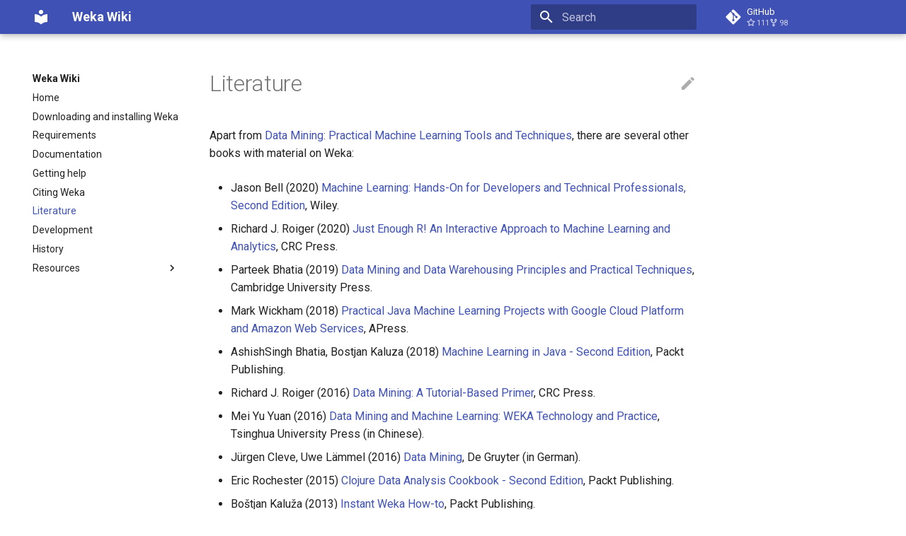

--- FILE ---
content_type: text/html; charset=utf-8
request_url: https://waikato.github.io/weka-wiki/literature/
body_size: 4839
content:

<!doctype html>
<html lang="en" class="no-js">
  <head>
    
      <meta charset="utf-8">
      <meta name="viewport" content="width=device-width,initial-scale=1">
      
        <meta name="description" content="Documention on Weka that can also be found in the manual and the example archive that comes with each Weka download (zip or installer).">
      
      
      
        <link rel="canonical" href="https://github.com/Waikato/weka-wiki/literature/">
      
      <link rel="icon" href="../assets/images/favicon.png">
      <meta name="generator" content="mkdocs-1.4.2, mkdocs-material-8.5.10">
    
    
      
        <title>Literature - Weka Wiki</title>
      
    
    
      <link rel="stylesheet" href="../assets/stylesheets/main.472b142f.min.css">
      
        
        <link rel="stylesheet" href="../assets/stylesheets/palette.08040f6c.min.css">
        
      
      

    
    
    
      
        
        
        <link rel="preconnect" href="https://fonts.gstatic.com" crossorigin>
        <link rel="stylesheet" href="https://fonts.googleapis.com/css?family=Roboto:300,300i,400,400i,700,700i%7CRoboto+Mono:400,400i,700,700i&display=fallback">
        <style>:root{--md-text-font:"Roboto";--md-code-font:"Roboto Mono"}</style>
      
    
    
    <script>__md_scope=new URL("..",location),__md_hash=e=>[...e].reduce((e,_)=>(e<<5)-e+_.charCodeAt(0),0),__md_get=(e,_=localStorage,t=__md_scope)=>JSON.parse(_.getItem(t.pathname+"."+e)),__md_set=(e,_,t=localStorage,a=__md_scope)=>{try{t.setItem(a.pathname+"."+e,JSON.stringify(_))}catch(e){}}</script>
    
      

    
    
    
  </head>
  
  
    
    
    
    
    
    <body dir="ltr" data-md-color-scheme="default" data-md-color-primary="None" data-md-color-accent="None">
  
    
    
    <input class="md-toggle" data-md-toggle="drawer" type="checkbox" id="__drawer" autocomplete="off">
    <input class="md-toggle" data-md-toggle="search" type="checkbox" id="__search" autocomplete="off">
    <label class="md-overlay" for="__drawer"></label>
    <div data-md-component="skip">
      
    </div>
    <div data-md-component="announce">
      
    </div>
    
    
      

<header class="md-header" data-md-component="header">
  <nav class="md-header__inner md-grid" aria-label="Header">
    <a href=".." title="Weka Wiki" class="md-header__button md-logo" aria-label="Weka Wiki" data-md-component="logo">
      
  
  <svg xmlns="http://www.w3.org/2000/svg" viewBox="0 0 24 24"><path d="M12 8a3 3 0 0 0 3-3 3 3 0 0 0-3-3 3 3 0 0 0-3 3 3 3 0 0 0 3 3m0 3.54C9.64 9.35 6.5 8 3 8v11c3.5 0 6.64 1.35 9 3.54 2.36-2.19 5.5-3.54 9-3.54V8c-3.5 0-6.64 1.35-9 3.54Z"/></svg>

    </a>
    <label class="md-header__button md-icon" for="__drawer">
      <svg xmlns="http://www.w3.org/2000/svg" viewBox="0 0 24 24"><path d="M3 6h18v2H3V6m0 5h18v2H3v-2m0 5h18v2H3v-2Z"/></svg>
    </label>
    <div class="md-header__title" data-md-component="header-title">
      <div class="md-header__ellipsis">
        <div class="md-header__topic">
          <span class="md-ellipsis">
            Weka Wiki
          </span>
        </div>
        <div class="md-header__topic" data-md-component="header-topic">
          <span class="md-ellipsis">
            
              Literature
            
          </span>
        </div>
      </div>
    </div>
    
    
    
      <label class="md-header__button md-icon" for="__search">
        <svg xmlns="http://www.w3.org/2000/svg" viewBox="0 0 24 24"><path d="M9.5 3A6.5 6.5 0 0 1 16 9.5c0 1.61-.59 3.09-1.56 4.23l.27.27h.79l5 5-1.5 1.5-5-5v-.79l-.27-.27A6.516 6.516 0 0 1 9.5 16 6.5 6.5 0 0 1 3 9.5 6.5 6.5 0 0 1 9.5 3m0 2C7 5 5 7 5 9.5S7 14 9.5 14 14 12 14 9.5 12 5 9.5 5Z"/></svg>
      </label>
      <div class="md-search" data-md-component="search" role="dialog">
  <label class="md-search__overlay" for="__search"></label>
  <div class="md-search__inner" role="search">
    <form class="md-search__form" name="search">
      <input type="text" class="md-search__input" name="query" aria-label="Search" placeholder="Search" autocapitalize="off" autocorrect="off" autocomplete="off" spellcheck="false" data-md-component="search-query" required>
      <label class="md-search__icon md-icon" for="__search">
        <svg xmlns="http://www.w3.org/2000/svg" viewBox="0 0 24 24"><path d="M9.5 3A6.5 6.5 0 0 1 16 9.5c0 1.61-.59 3.09-1.56 4.23l.27.27h.79l5 5-1.5 1.5-5-5v-.79l-.27-.27A6.516 6.516 0 0 1 9.5 16 6.5 6.5 0 0 1 3 9.5 6.5 6.5 0 0 1 9.5 3m0 2C7 5 5 7 5 9.5S7 14 9.5 14 14 12 14 9.5 12 5 9.5 5Z"/></svg>
        <svg xmlns="http://www.w3.org/2000/svg" viewBox="0 0 24 24"><path d="M20 11v2H8l5.5 5.5-1.42 1.42L4.16 12l7.92-7.92L13.5 5.5 8 11h12Z"/></svg>
      </label>
      <nav class="md-search__options" aria-label="Search">
        
        <button type="reset" class="md-search__icon md-icon" title="Clear" aria-label="Clear" tabindex="-1">
          <svg xmlns="http://www.w3.org/2000/svg" viewBox="0 0 24 24"><path d="M19 6.41 17.59 5 12 10.59 6.41 5 5 6.41 10.59 12 5 17.59 6.41 19 12 13.41 17.59 19 19 17.59 13.41 12 19 6.41Z"/></svg>
        </button>
      </nav>
      
    </form>
    <div class="md-search__output">
      <div class="md-search__scrollwrap" data-md-scrollfix>
        <div class="md-search-result" data-md-component="search-result">
          <div class="md-search-result__meta">
            Initializing search
          </div>
          <ol class="md-search-result__list"></ol>
        </div>
      </div>
    </div>
  </div>
</div>
    
    
      <div class="md-header__source">
        <a href="https://github.com/Waikato/weka-wiki" title="Go to repository" class="md-source" data-md-component="source">
  <div class="md-source__icon md-icon">
    
    <svg xmlns="http://www.w3.org/2000/svg" viewBox="0 0 448 512"><!--! Font Awesome Free 6.2.0 by @fontawesome - https://fontawesome.com License - https://fontawesome.com/license/free (Icons: CC BY 4.0, Fonts: SIL OFL 1.1, Code: MIT License) Copyright 2022 Fonticons, Inc.--><path d="M439.55 236.05 244 40.45a28.87 28.87 0 0 0-40.81 0l-40.66 40.63 51.52 51.52c27.06-9.14 52.68 16.77 43.39 43.68l49.66 49.66c34.23-11.8 61.18 31 35.47 56.69-26.49 26.49-70.21-2.87-56-37.34L240.22 199v121.85c25.3 12.54 22.26 41.85 9.08 55a34.34 34.34 0 0 1-48.55 0c-17.57-17.6-11.07-46.91 11.25-56v-123c-20.8-8.51-24.6-30.74-18.64-45L142.57 101 8.45 235.14a28.86 28.86 0 0 0 0 40.81l195.61 195.6a28.86 28.86 0 0 0 40.8 0l194.69-194.69a28.86 28.86 0 0 0 0-40.81z"/></svg>
  </div>
  <div class="md-source__repository">
    GitHub
  </div>
</a>
      </div>
    
  </nav>
  
</header>
    
    <div class="md-container" data-md-component="container">
      
      
        
          
        
      
      <main class="md-main" data-md-component="main">
        <div class="md-main__inner md-grid">
          
            
              
              <div class="md-sidebar md-sidebar--primary" data-md-component="sidebar" data-md-type="navigation" >
                <div class="md-sidebar__scrollwrap">
                  <div class="md-sidebar__inner">
                    


<nav class="md-nav md-nav--primary" aria-label="Navigation" data-md-level="0">
  <label class="md-nav__title" for="__drawer">
    <a href=".." title="Weka Wiki" class="md-nav__button md-logo" aria-label="Weka Wiki" data-md-component="logo">
      
  
  <svg xmlns="http://www.w3.org/2000/svg" viewBox="0 0 24 24"><path d="M12 8a3 3 0 0 0 3-3 3 3 0 0 0-3-3 3 3 0 0 0-3 3 3 3 0 0 0 3 3m0 3.54C9.64 9.35 6.5 8 3 8v11c3.5 0 6.64 1.35 9 3.54 2.36-2.19 5.5-3.54 9-3.54V8c-3.5 0-6.64 1.35-9 3.54Z"/></svg>

    </a>
    Weka Wiki
  </label>
  
    <div class="md-nav__source">
      <a href="https://github.com/Waikato/weka-wiki" title="Go to repository" class="md-source" data-md-component="source">
  <div class="md-source__icon md-icon">
    
    <svg xmlns="http://www.w3.org/2000/svg" viewBox="0 0 448 512"><!--! Font Awesome Free 6.2.0 by @fontawesome - https://fontawesome.com License - https://fontawesome.com/license/free (Icons: CC BY 4.0, Fonts: SIL OFL 1.1, Code: MIT License) Copyright 2022 Fonticons, Inc.--><path d="M439.55 236.05 244 40.45a28.87 28.87 0 0 0-40.81 0l-40.66 40.63 51.52 51.52c27.06-9.14 52.68 16.77 43.39 43.68l49.66 49.66c34.23-11.8 61.18 31 35.47 56.69-26.49 26.49-70.21-2.87-56-37.34L240.22 199v121.85c25.3 12.54 22.26 41.85 9.08 55a34.34 34.34 0 0 1-48.55 0c-17.57-17.6-11.07-46.91 11.25-56v-123c-20.8-8.51-24.6-30.74-18.64-45L142.57 101 8.45 235.14a28.86 28.86 0 0 0 0 40.81l195.61 195.6a28.86 28.86 0 0 0 40.8 0l194.69-194.69a28.86 28.86 0 0 0 0-40.81z"/></svg>
  </div>
  <div class="md-source__repository">
    GitHub
  </div>
</a>
    </div>
  
  <ul class="md-nav__list" data-md-scrollfix>
    
      
      
      

  
  
  
    <li class="md-nav__item">
      <a href=".." class="md-nav__link">
        Home
      </a>
    </li>
  

    
      
      
      

  
  
  
    <li class="md-nav__item">
      <a href="../downloading_weka/" class="md-nav__link">
        Downloading and installing Weka
      </a>
    </li>
  

    
      
      
      

  
  
  
    <li class="md-nav__item">
      <a href="../requirements/" class="md-nav__link">
        Requirements
      </a>
    </li>
  

    
      
      
      

  
  
  
    <li class="md-nav__item">
      <a href="../documentation/" class="md-nav__link">
        Documentation
      </a>
    </li>
  

    
      
      
      

  
  
  
    <li class="md-nav__item">
      <a href="../getting_help/" class="md-nav__link">
        Getting help
      </a>
    </li>
  

    
      
      
      

  
  
  
    <li class="md-nav__item">
      <a href="../citing_weka/" class="md-nav__link">
        Citing Weka
      </a>
    </li>
  

    
      
      
      

  
  
    
  
  
    <li class="md-nav__item md-nav__item--active">
      
      <input class="md-nav__toggle md-toggle" data-md-toggle="toc" type="checkbox" id="__toc">
      
      
      
      <a href="./" class="md-nav__link md-nav__link--active">
        Literature
      </a>
      
    </li>
  

    
      
      
      

  
  
  
    <li class="md-nav__item">
      <a href="../development/" class="md-nav__link">
        Development
      </a>
    </li>
  

    
      
      
      

  
  
  
    <li class="md-nav__item">
      <a href="../history/" class="md-nav__link">
        History
      </a>
    </li>
  

    
      
      
      

  
  
  
    
    <li class="md-nav__item md-nav__item--nested">
      
      
        <input class="md-nav__toggle md-toggle" data-md-toggle="__nav_10" type="checkbox" id="__nav_10" >
      
      
      
      
        <label class="md-nav__link" for="__nav_10">
          Resources
          <span class="md-nav__icon md-icon"></span>
        </label>
      
      <nav class="md-nav" aria-label="Resources" data-md-level="1">
        <label class="md-nav__title" for="__nav_10">
          <span class="md-nav__icon md-icon"></span>
          Resources
        </label>
        <ul class="md-nav__list" data-md-scrollfix>
          
            
              
  
  
  
    <li class="md-nav__item">
      <a href="../faq/" class="md-nav__link">
        FAQ
      </a>
    </li>
  

            
          
            
              
  
  
  
    <li class="md-nav__item">
      <a href="../not_so_faq/" class="md-nav__link">
        Not so FAQ
      </a>
    </li>
  

            
          
            
              
  
  
  
    <li class="md-nav__item">
      <a href="../troubleshooting/" class="md-nav__link">
        Troubleshooting
      </a>
    </li>
  

            
          
            
              
  
  
  
    <li class="md-nav__item">
      <a href="../using_the_api/" class="md-nav__link">
        Using the API
      </a>
    </li>
  

            
          
            
              
  
  
  
    <li class="md-nav__item">
      <a href="../extending_weka/" class="md-nav__link">
        Extending Weka
      </a>
    </li>
  

            
          
            
              
  
  
  
    <li class="md-nav__item">
      <a href="../formats_and_processing/arff/" class="md-nav__link">
        ARFF Format
      </a>
    </li>
  

            
          
            
              
  
  
  
    <li class="md-nav__item">
      <a href="../primer/" class="md-nav__link">
        Primer
      </a>
    </li>
  

            
          
            
              
  
  
  
    <li class="md-nav__item">
      <a href="../datasets/" class="md-nav__link">
        Datasets
      </a>
    </li>
  

            
          
            
              
  
  
  
    <li class="md-nav__item">
      <a href="../visualization_articles/" class="md-nav__link">
        Visualization Articles
      </a>
    </li>
  

            
          
            
              
  
  
  
    <li class="md-nav__item">
      <a href="../properties_file/" class="md-nav__link">
        Properties File
      </a>
    </li>
  

            
          
            
              
  
  
  
    <li class="md-nav__item">
      <a href="../packages/" class="md-nav__link">
        Packages
      </a>
    </li>
  

            
          
            
              
  
  
  
    <li class="md-nav__item">
      <a href="../experimenter/experimenter/" class="md-nav__link">
        Experimenter
      </a>
    </li>
  

            
          
        </ul>
      </nav>
    </li>
  

    
  </ul>
</nav>
                  </div>
                </div>
              </div>
            
            
              
              <div class="md-sidebar md-sidebar--secondary" data-md-component="sidebar" data-md-type="toc" >
                <div class="md-sidebar__scrollwrap">
                  <div class="md-sidebar__inner">
                    

<nav class="md-nav md-nav--secondary" aria-label="Table of contents">
  
  
  
  
</nav>
                  </div>
                </div>
              </div>
            
          
          
            <div class="md-content" data-md-component="content">
              <article class="md-content__inner md-typeset">
                
                  

  <a href="https://github.com/Waikato/weka-wiki/edit/master/docs/literature.md" title="Edit this page" class="md-content__button md-icon">
    
    <svg xmlns="http://www.w3.org/2000/svg" viewBox="0 0 24 24"><path d="M20.71 7.04c.39-.39.39-1.04 0-1.41l-2.34-2.34c-.37-.39-1.02-.39-1.41 0l-1.84 1.83 3.75 3.75M3 17.25V21h3.75L17.81 9.93l-3.75-3.75L3 17.25Z"/></svg>
  </a>


  <h1>Literature</h1>

<p>Apart from <a href="https://cs.waikato.ac.nz/ml/weka/book.html">Data Mining: Practical Machine Learning Tools and Techniques</a>, there are several other books with material on Weka:</p>
<ul>
<li>
<p>Jason Bell (2020) <a href="https://onlinelibrary.wiley.com/doi/book/10.1002/9781119642183">Machine Learning: Hands-On for Developers and Technical Professionals, Second Edition</a>, Wiley. </p>
</li>
<li>
<p>Richard J. Roiger (2020) <a href="https://www.routledge.com/Just-Enough-R-An-Interactive-Approach-to-Machine-Learning-and-Analytics/Roiger/p/book/9780367439149">Just Enough R! An Interactive Approach to Machine Learning and Analytics</a>, CRC Press.</p>
</li>
<li>
<p>Parteek Bhatia (2019) <a href="https://www.cambridge.org/core/books/data-mining-and-data-warehousing/99F52A8854D61001961EBAB0E0536A8A">Data Mining and Data Warehousing Principles and Practical Techniques</a>, Cambridge University Press.</p>
</li>
<li>
<p>Mark Wickham (2018) <a href="https://www.apress.com/us/book/9781484239506">Practical Java Machine Learning Projects with Google Cloud Platform and Amazon Web Services</a>, APress.</p>
</li>
<li>
<p>AshishSingh Bhatia, Bostjan Kaluza (2018) <a href="https://www.packtpub.com/au/big-data-and-business-intelligence/machine-learning-java-second-edition#tab-label-additional">Machine Learning in Java - Second Edition</a>, Packt Publishing.</p>
</li>
<li>
<p>Richard J. Roiger (2016) <a href="https://www.crcpress.com/Data-Mining-A-Tutorial-Based-Primer-Second-Edition/Roiger/p/book/9781498763974">Data Mining: A Tutorial-Based Primer</a>, CRC Press.</p>
</li>
<li>
<p>Mei Yu Yuan (2016) <a href="http://www.tup.tsinghua.edu.cn/bookscenter/book_06518101.html">Data Mining and Machine Learning: WEKA Technology and Practice</a>, Tsinghua University Press (in Chinese).</p>
</li>
<li>
<p>Jürgen Cleve, Uwe Lämmel (2016) <a href="https://www.worldcat.org/title/data-mining/oclc/945130543">Data Mining</a>, De Gruyter (in German).</p>
</li>
<li>
<p>Eric Rochester (2015) <a href="https://subscription.packtpub.com/book/application_development/9781784390297">Clojure Data Analysis Cookbook - Second Edition</a>, Packt Publishing.</p>
</li>
<li>
<p>Boštjan Kaluža (2013) <a href="https://www.oreilly.com/library/view/instant-weka-how-to/9781782163862">Instant Weka How-to</a>, Packt Publishing.</p>
</li>
<li>
<p>Hongbo Du (2010) <a href="https://cengage.co.nz/product/title/data-mining-techniques-and-applications/isbn/9781844808915">Data Mining Techniques and Applications</a>, Cengage Learning.</p>
</li>
<li>
<p>A book explaining why <a href="https://ml.cms.waikato.ac.nz/images/weka_wont_learn.gif">Weka won't learn</a> (discovered by Stuart Inglis).</p>
</li>
</ul>





                
              </article>
            </div>
          
          
        </div>
        
      </main>
      
        <footer class="md-footer">
  
    
    <nav class="md-footer__inner md-grid" aria-label="Footer" >
      
        
        <a href="../citing_weka/" class="md-footer__link md-footer__link--prev" aria-label="Previous: Citing Weka" rel="prev">
          <div class="md-footer__button md-icon">
            <svg xmlns="http://www.w3.org/2000/svg" viewBox="0 0 24 24"><path d="M20 11v2H8l5.5 5.5-1.42 1.42L4.16 12l7.92-7.92L13.5 5.5 8 11h12Z"/></svg>
          </div>
          <div class="md-footer__title">
            <div class="md-ellipsis">
              <span class="md-footer__direction">
                Previous
              </span>
              Citing Weka
            </div>
          </div>
        </a>
      
      
        
        <a href="../development/" class="md-footer__link md-footer__link--next" aria-label="Next: Development" rel="next">
          <div class="md-footer__title">
            <div class="md-ellipsis">
              <span class="md-footer__direction">
                Next
              </span>
              Development
            </div>
          </div>
          <div class="md-footer__button md-icon">
            <svg xmlns="http://www.w3.org/2000/svg" viewBox="0 0 24 24"><path d="M4 11v2h12l-5.5 5.5 1.42 1.42L19.84 12l-7.92-7.92L10.5 5.5 16 11H4Z"/></svg>
          </div>
        </a>
      
    </nav>
  
  <div class="md-footer-meta md-typeset">
    <div class="md-footer-meta__inner md-grid">
      <div class="md-copyright">
  
  
    Made with
    <a href="https://squidfunk.github.io/mkdocs-material/" target="_blank" rel="noopener">
      Material for MkDocs
    </a>
  
</div>
      
    </div>
  </div>
</footer>
      
    </div>
    <div class="md-dialog" data-md-component="dialog">
      <div class="md-dialog__inner md-typeset"></div>
    </div>
    
    <script id="__config" type="application/json">{"base": "..", "features": [], "search": "../assets/javascripts/workers/search.16e2a7d4.min.js", "translations": {"clipboard.copied": "Copied to clipboard", "clipboard.copy": "Copy to clipboard", "search.config.lang": "en", "search.config.pipeline": "trimmer, stopWordFilter", "search.config.separator": "[\\s\\-]+", "search.placeholder": "Search", "search.result.more.one": "1 more on this page", "search.result.more.other": "# more on this page", "search.result.none": "No matching documents", "search.result.one": "1 matching document", "search.result.other": "# matching documents", "search.result.placeholder": "Type to start searching", "search.result.term.missing": "Missing", "select.version.title": "Select version"}}</script>
    
    
      <script src="../assets/javascripts/bundle.d6c3db9e.min.js"></script>
      
    
  </body>
</html>

--- FILE ---
content_type: application/javascript; charset=utf-8
request_url: https://waikato.github.io/weka-wiki/assets/javascripts/bundle.d6c3db9e.min.js
body_size: 35509
content:
"use strict";(()=>{var aa=Object.create;var wr=Object.defineProperty;var sa=Object.getOwnPropertyDescriptor;var ca=Object.getOwnPropertyNames,kt=Object.getOwnPropertySymbols,fa=Object.getPrototypeOf,Er=Object.prototype.hasOwnProperty,fn=Object.prototype.propertyIsEnumerable;var cn=(e,t,r)=>t in e?wr(e,t,{enumerable:!0,configurable:!0,writable:!0,value:r}):e[t]=r,H=(e,t)=>{for(var r in t||(t={}))Er.call(t,r)&&cn(e,r,t[r]);if(kt)for(var r of kt(t))fn.call(t,r)&&cn(e,r,t[r]);return e};var un=(e,t)=>{var r={};for(var n in e)Er.call(e,n)&&t.indexOf(n)<0&&(r[n]=e[n]);if(e!=null&&kt)for(var n of kt(e))t.indexOf(n)<0&&fn.call(e,n)&&(r[n]=e[n]);return r};var yt=(e,t)=>()=>(t||e((t={exports:{}}).exports,t),t.exports);var ua=(e,t,r,n)=>{if(t&&typeof t=="object"||typeof t=="function")for(let o of ca(t))!Er.call(e,o)&&o!==r&&wr(e,o,{get:()=>t[o],enumerable:!(n=sa(t,o))||n.enumerable});return e};var Ye=(e,t,r)=>(r=e!=null?aa(fa(e)):{},ua(t||!e||!e.__esModule?wr(r,"default",{value:e,enumerable:!0}):r,e));var ln=yt((Sr,pn)=>{(function(e,t){typeof Sr=="object"&&typeof pn!="undefined"?t():typeof define=="function"&&define.amd?define(t):t()})(Sr,function(){"use strict";function e(r){var n=!0,o=!1,i=null,s={text:!0,search:!0,url:!0,tel:!0,email:!0,password:!0,number:!0,date:!0,month:!0,week:!0,time:!0,datetime:!0,"datetime-local":!0};function a(_){return!!(_&&_!==document&&_.nodeName!=="HTML"&&_.nodeName!=="BODY"&&"classList"in _&&"contains"in _.classList)}function c(_){var We=_.type,Fe=_.tagName;return!!(Fe==="INPUT"&&s[We]&&!_.readOnly||Fe==="TEXTAREA"&&!_.readOnly||_.isContentEditable)}function f(_){_.classList.contains("focus-visible")||(_.classList.add("focus-visible"),_.setAttribute("data-focus-visible-added",""))}function u(_){!_.hasAttribute("data-focus-visible-added")||(_.classList.remove("focus-visible"),_.removeAttribute("data-focus-visible-added"))}function p(_){_.metaKey||_.altKey||_.ctrlKey||(a(r.activeElement)&&f(r.activeElement),n=!0)}function l(_){n=!1}function d(_){!a(_.target)||(n||c(_.target))&&f(_.target)}function h(_){!a(_.target)||(_.target.classList.contains("focus-visible")||_.target.hasAttribute("data-focus-visible-added"))&&(o=!0,window.clearTimeout(i),i=window.setTimeout(function(){o=!1},100),u(_.target))}function b(_){document.visibilityState==="hidden"&&(o&&(n=!0),U())}function U(){document.addEventListener("mousemove",W),document.addEventListener("mousedown",W),document.addEventListener("mouseup",W),document.addEventListener("pointermove",W),document.addEventListener("pointerdown",W),document.addEventListener("pointerup",W),document.addEventListener("touchmove",W),document.addEventListener("touchstart",W),document.addEventListener("touchend",W)}function G(){document.removeEventListener("mousemove",W),document.removeEventListener("mousedown",W),document.removeEventListener("mouseup",W),document.removeEventListener("pointermove",W),document.removeEventListener("pointerdown",W),document.removeEventListener("pointerup",W),document.removeEventListener("touchmove",W),document.removeEventListener("touchstart",W),document.removeEventListener("touchend",W)}function W(_){_.target.nodeName&&_.target.nodeName.toLowerCase()==="html"||(n=!1,G())}document.addEventListener("keydown",p,!0),document.addEventListener("mousedown",l,!0),document.addEventListener("pointerdown",l,!0),document.addEventListener("touchstart",l,!0),document.addEventListener("visibilitychange",b,!0),U(),r.addEventListener("focus",d,!0),r.addEventListener("blur",h,!0),r.nodeType===Node.DOCUMENT_FRAGMENT_NODE&&r.host?r.host.setAttribute("data-js-focus-visible",""):r.nodeType===Node.DOCUMENT_NODE&&(document.documentElement.classList.add("js-focus-visible"),document.documentElement.setAttribute("data-js-focus-visible",""))}if(typeof window!="undefined"&&typeof document!="undefined"){window.applyFocusVisiblePolyfill=e;var t;try{t=new CustomEvent("focus-visible-polyfill-ready")}catch(r){t=document.createEvent("CustomEvent"),t.initCustomEvent("focus-visible-polyfill-ready",!1,!1,{})}window.dispatchEvent(t)}typeof document!="undefined"&&e(document)})});var mn=yt(Or=>{(function(e){var t=function(){try{return!!Symbol.iterator}catch(f){return!1}},r=t(),n=function(f){var u={next:function(){var p=f.shift();return{done:p===void 0,value:p}}};return r&&(u[Symbol.iterator]=function(){return u}),u},o=function(f){return encodeURIComponent(f).replace(/%20/g,"+")},i=function(f){return decodeURIComponent(String(f).replace(/\+/g," "))},s=function(){var f=function(p){Object.defineProperty(this,"_entries",{writable:!0,value:{}});var l=typeof p;if(l!=="undefined")if(l==="string")p!==""&&this._fromString(p);else if(p instanceof f){var d=this;p.forEach(function(G,W){d.append(W,G)})}else if(p!==null&&l==="object")if(Object.prototype.toString.call(p)==="[object Array]")for(var h=0;h<p.length;h++){var b=p[h];if(Object.prototype.toString.call(b)==="[object Array]"||b.length!==2)this.append(b[0],b[1]);else throw new TypeError("Expected [string, any] as entry at index "+h+" of URLSearchParams's input")}else for(var U in p)p.hasOwnProperty(U)&&this.append(U,p[U]);else throw new TypeError("Unsupported input's type for URLSearchParams")},u=f.prototype;u.append=function(p,l){p in this._entries?this._entries[p].push(String(l)):this._entries[p]=[String(l)]},u.delete=function(p){delete this._entries[p]},u.get=function(p){return p in this._entries?this._entries[p][0]:null},u.getAll=function(p){return p in this._entries?this._entries[p].slice(0):[]},u.has=function(p){return p in this._entries},u.set=function(p,l){this._entries[p]=[String(l)]},u.forEach=function(p,l){var d;for(var h in this._entries)if(this._entries.hasOwnProperty(h)){d=this._entries[h];for(var b=0;b<d.length;b++)p.call(l,d[b],h,this)}},u.keys=function(){var p=[];return this.forEach(function(l,d){p.push(d)}),n(p)},u.values=function(){var p=[];return this.forEach(function(l){p.push(l)}),n(p)},u.entries=function(){var p=[];return this.forEach(function(l,d){p.push([d,l])}),n(p)},r&&(u[Symbol.iterator]=u.entries),u.toString=function(){var p=[];return this.forEach(function(l,d){p.push(o(d)+"="+o(l))}),p.join("&")},e.URLSearchParams=f},a=function(){try{var f=e.URLSearchParams;return new f("?a=1").toString()==="a=1"&&typeof f.prototype.set=="function"&&typeof f.prototype.entries=="function"}catch(u){return!1}};a()||s();var c=e.URLSearchParams.prototype;typeof c.sort!="function"&&(c.sort=function(){var f=this,u=[];this.forEach(function(l,d){u.push([d,l]),f._entries||f.delete(d)}),u.sort(function(l,d){return l[0]<d[0]?-1:l[0]>d[0]?1:0}),f._entries&&(f._entries={});for(var p=0;p<u.length;p++)this.append(u[p][0],u[p][1])}),typeof c._fromString!="function"&&Object.defineProperty(c,"_fromString",{enumerable:!1,configurable:!1,writable:!1,value:function(f){if(this._entries)this._entries={};else{var u=[];this.forEach(function(h,b){u.push(b)});for(var p=0;p<u.length;p++)this.delete(u[p])}f=f.replace(/^\?/,"");for(var l=f.split("&"),d,p=0;p<l.length;p++)d=l[p].split("="),this.append(i(d[0]),d.length>1?i(d[1]):"")}})})(typeof global!="undefined"?global:typeof window!="undefined"?window:typeof self!="undefined"?self:Or);(function(e){var t=function(){try{var o=new e.URL("b","http://a");return o.pathname="c d",o.href==="http://a/c%20d"&&o.searchParams}catch(i){return!1}},r=function(){var o=e.URL,i=function(c,f){typeof c!="string"&&(c=String(c)),f&&typeof f!="string"&&(f=String(f));var u=document,p;if(f&&(e.location===void 0||f!==e.location.href)){f=f.toLowerCase(),u=document.implementation.createHTMLDocument(""),p=u.createElement("base"),p.href=f,u.head.appendChild(p);try{if(p.href.indexOf(f)!==0)throw new Error(p.href)}catch(_){throw new Error("URL unable to set base "+f+" due to "+_)}}var l=u.createElement("a");l.href=c,p&&(u.body.appendChild(l),l.href=l.href);var d=u.createElement("input");if(d.type="url",d.value=c,l.protocol===":"||!/:/.test(l.href)||!d.checkValidity()&&!f)throw new TypeError("Invalid URL");Object.defineProperty(this,"_anchorElement",{value:l});var h=new e.URLSearchParams(this.search),b=!0,U=!0,G=this;["append","delete","set"].forEach(function(_){var We=h[_];h[_]=function(){We.apply(h,arguments),b&&(U=!1,G.search=h.toString(),U=!0)}}),Object.defineProperty(this,"searchParams",{value:h,enumerable:!0});var W=void 0;Object.defineProperty(this,"_updateSearchParams",{enumerable:!1,configurable:!1,writable:!1,value:function(){this.search!==W&&(W=this.search,U&&(b=!1,this.searchParams._fromString(this.search),b=!0))}})},s=i.prototype,a=function(c){Object.defineProperty(s,c,{get:function(){return this._anchorElement[c]},set:function(f){this._anchorElement[c]=f},enumerable:!0})};["hash","host","hostname","port","protocol"].forEach(function(c){a(c)}),Object.defineProperty(s,"search",{get:function(){return this._anchorElement.search},set:function(c){this._anchorElement.search=c,this._updateSearchParams()},enumerable:!0}),Object.defineProperties(s,{toString:{get:function(){var c=this;return function(){return c.href}}},href:{get:function(){return this._anchorElement.href.replace(/\?$/,"")},set:function(c){this._anchorElement.href=c,this._updateSearchParams()},enumerable:!0},pathname:{get:function(){return this._anchorElement.pathname.replace(/(^\/?)/,"/")},set:function(c){this._anchorElement.pathname=c},enumerable:!0},origin:{get:function(){var c={"http:":80,"https:":443,"ftp:":21}[this._anchorElement.protocol],f=this._anchorElement.port!=c&&this._anchorElement.port!=="";return this._anchorElement.protocol+"//"+this._anchorElement.hostname+(f?":"+this._anchorElement.port:"")},enumerable:!0},password:{get:function(){return""},set:function(c){},enumerable:!0},username:{get:function(){return""},set:function(c){},enumerable:!0}}),i.createObjectURL=function(c){return o.createObjectURL.apply(o,arguments)},i.revokeObjectURL=function(c){return o.revokeObjectURL.apply(o,arguments)},e.URL=i};if(t()||r(),e.location!==void 0&&!("origin"in e.location)){var n=function(){return e.location.protocol+"//"+e.location.hostname+(e.location.port?":"+e.location.port:"")};try{Object.defineProperty(e.location,"origin",{get:n,enumerable:!0})}catch(o){setInterval(function(){e.location.origin=n()},100)}}})(typeof global!="undefined"?global:typeof window!="undefined"?window:typeof self!="undefined"?self:Or)});var Pn=yt((Ks,$t)=>{/*! *****************************************************************************
Copyright (c) Microsoft Corporation.

Permission to use, copy, modify, and/or distribute this software for any
purpose with or without fee is hereby granted.

THE SOFTWARE IS PROVIDED "AS IS" AND THE AUTHOR DISCLAIMS ALL WARRANTIES WITH
REGARD TO THIS SOFTWARE INCLUDING ALL IMPLIED WARRANTIES OF MERCHANTABILITY
AND FITNESS. IN NO EVENT SHALL THE AUTHOR BE LIABLE FOR ANY SPECIAL, DIRECT,
INDIRECT, OR CONSEQUENTIAL DAMAGES OR ANY DAMAGES WHATSOEVER RESULTING FROM
LOSS OF USE, DATA OR PROFITS, WHETHER IN AN ACTION OF CONTRACT, NEGLIGENCE OR
OTHER TORTIOUS ACTION, ARISING OUT OF OR IN CONNECTION WITH THE USE OR
PERFORMANCE OF THIS SOFTWARE.
***************************************************************************** */var dn,hn,bn,vn,gn,yn,xn,wn,En,Ht,_r,Sn,On,_n,rt,Tn,Mn,Ln,An,Cn,Rn,kn,Hn,Pt;(function(e){var t=typeof global=="object"?global:typeof self=="object"?self:typeof this=="object"?this:{};typeof define=="function"&&define.amd?define("tslib",["exports"],function(n){e(r(t,r(n)))}):typeof $t=="object"&&typeof $t.exports=="object"?e(r(t,r($t.exports))):e(r(t));function r(n,o){return n!==t&&(typeof Object.create=="function"?Object.defineProperty(n,"__esModule",{value:!0}):n.__esModule=!0),function(i,s){return n[i]=o?o(i,s):s}}})(function(e){var t=Object.setPrototypeOf||{__proto__:[]}instanceof Array&&function(n,o){n.__proto__=o}||function(n,o){for(var i in o)Object.prototype.hasOwnProperty.call(o,i)&&(n[i]=o[i])};dn=function(n,o){if(typeof o!="function"&&o!==null)throw new TypeError("Class extends value "+String(o)+" is not a constructor or null");t(n,o);function i(){this.constructor=n}n.prototype=o===null?Object.create(o):(i.prototype=o.prototype,new i)},hn=Object.assign||function(n){for(var o,i=1,s=arguments.length;i<s;i++){o=arguments[i];for(var a in o)Object.prototype.hasOwnProperty.call(o,a)&&(n[a]=o[a])}return n},bn=function(n,o){var i={};for(var s in n)Object.prototype.hasOwnProperty.call(n,s)&&o.indexOf(s)<0&&(i[s]=n[s]);if(n!=null&&typeof Object.getOwnPropertySymbols=="function")for(var a=0,s=Object.getOwnPropertySymbols(n);a<s.length;a++)o.indexOf(s[a])<0&&Object.prototype.propertyIsEnumerable.call(n,s[a])&&(i[s[a]]=n[s[a]]);return i},vn=function(n,o,i,s){var a=arguments.length,c=a<3?o:s===null?s=Object.getOwnPropertyDescriptor(o,i):s,f;if(typeof Reflect=="object"&&typeof Reflect.decorate=="function")c=Reflect.decorate(n,o,i,s);else for(var u=n.length-1;u>=0;u--)(f=n[u])&&(c=(a<3?f(c):a>3?f(o,i,c):f(o,i))||c);return a>3&&c&&Object.defineProperty(o,i,c),c},gn=function(n,o){return function(i,s){o(i,s,n)}},yn=function(n,o){if(typeof Reflect=="object"&&typeof Reflect.metadata=="function")return Reflect.metadata(n,o)},xn=function(n,o,i,s){function a(c){return c instanceof i?c:new i(function(f){f(c)})}return new(i||(i=Promise))(function(c,f){function u(d){try{l(s.next(d))}catch(h){f(h)}}function p(d){try{l(s.throw(d))}catch(h){f(h)}}function l(d){d.done?c(d.value):a(d.value).then(u,p)}l((s=s.apply(n,o||[])).next())})},wn=function(n,o){var i={label:0,sent:function(){if(c[0]&1)throw c[1];return c[1]},trys:[],ops:[]},s,a,c,f;return f={next:u(0),throw:u(1),return:u(2)},typeof Symbol=="function"&&(f[Symbol.iterator]=function(){return this}),f;function u(l){return function(d){return p([l,d])}}function p(l){if(s)throw new TypeError("Generator is already executing.");for(;i;)try{if(s=1,a&&(c=l[0]&2?a.return:l[0]?a.throw||((c=a.return)&&c.call(a),0):a.next)&&!(c=c.call(a,l[1])).done)return c;switch(a=0,c&&(l=[l[0]&2,c.value]),l[0]){case 0:case 1:c=l;break;case 4:return i.label++,{value:l[1],done:!1};case 5:i.label++,a=l[1],l=[0];continue;case 7:l=i.ops.pop(),i.trys.pop();continue;default:if(c=i.trys,!(c=c.length>0&&c[c.length-1])&&(l[0]===6||l[0]===2)){i=0;continue}if(l[0]===3&&(!c||l[1]>c[0]&&l[1]<c[3])){i.label=l[1];break}if(l[0]===6&&i.label<c[1]){i.label=c[1],c=l;break}if(c&&i.label<c[2]){i.label=c[2],i.ops.push(l);break}c[2]&&i.ops.pop(),i.trys.pop();continue}l=o.call(n,i)}catch(d){l=[6,d],a=0}finally{s=c=0}if(l[0]&5)throw l[1];return{value:l[0]?l[1]:void 0,done:!0}}},En=function(n,o){for(var i in n)i!=="default"&&!Object.prototype.hasOwnProperty.call(o,i)&&Pt(o,n,i)},Pt=Object.create?function(n,o,i,s){s===void 0&&(s=i),Object.defineProperty(n,s,{enumerable:!0,get:function(){return o[i]}})}:function(n,o,i,s){s===void 0&&(s=i),n[s]=o[i]},Ht=function(n){var o=typeof Symbol=="function"&&Symbol.iterator,i=o&&n[o],s=0;if(i)return i.call(n);if(n&&typeof n.length=="number")return{next:function(){return n&&s>=n.length&&(n=void 0),{value:n&&n[s++],done:!n}}};throw new TypeError(o?"Object is not iterable.":"Symbol.iterator is not defined.")},_r=function(n,o){var i=typeof Symbol=="function"&&n[Symbol.iterator];if(!i)return n;var s=i.call(n),a,c=[],f;try{for(;(o===void 0||o-- >0)&&!(a=s.next()).done;)c.push(a.value)}catch(u){f={error:u}}finally{try{a&&!a.done&&(i=s.return)&&i.call(s)}finally{if(f)throw f.error}}return c},Sn=function(){for(var n=[],o=0;o<arguments.length;o++)n=n.concat(_r(arguments[o]));return n},On=function(){for(var n=0,o=0,i=arguments.length;o<i;o++)n+=arguments[o].length;for(var s=Array(n),a=0,o=0;o<i;o++)for(var c=arguments[o],f=0,u=c.length;f<u;f++,a++)s[a]=c[f];return s},_n=function(n,o,i){if(i||arguments.length===2)for(var s=0,a=o.length,c;s<a;s++)(c||!(s in o))&&(c||(c=Array.prototype.slice.call(o,0,s)),c[s]=o[s]);return n.concat(c||Array.prototype.slice.call(o))},rt=function(n){return this instanceof rt?(this.v=n,this):new rt(n)},Tn=function(n,o,i){if(!Symbol.asyncIterator)throw new TypeError("Symbol.asyncIterator is not defined.");var s=i.apply(n,o||[]),a,c=[];return a={},f("next"),f("throw"),f("return"),a[Symbol.asyncIterator]=function(){return this},a;function f(b){s[b]&&(a[b]=function(U){return new Promise(function(G,W){c.push([b,U,G,W])>1||u(b,U)})})}function u(b,U){try{p(s[b](U))}catch(G){h(c[0][3],G)}}function p(b){b.value instanceof rt?Promise.resolve(b.value.v).then(l,d):h(c[0][2],b)}function l(b){u("next",b)}function d(b){u("throw",b)}function h(b,U){b(U),c.shift(),c.length&&u(c[0][0],c[0][1])}},Mn=function(n){var o,i;return o={},s("next"),s("throw",function(a){throw a}),s("return"),o[Symbol.iterator]=function(){return this},o;function s(a,c){o[a]=n[a]?function(f){return(i=!i)?{value:rt(n[a](f)),done:a==="return"}:c?c(f):f}:c}},Ln=function(n){if(!Symbol.asyncIterator)throw new TypeError("Symbol.asyncIterator is not defined.");var o=n[Symbol.asyncIterator],i;return o?o.call(n):(n=typeof Ht=="function"?Ht(n):n[Symbol.iterator](),i={},s("next"),s("throw"),s("return"),i[Symbol.asyncIterator]=function(){return this},i);function s(c){i[c]=n[c]&&function(f){return new Promise(function(u,p){f=n[c](f),a(u,p,f.done,f.value)})}}function a(c,f,u,p){Promise.resolve(p).then(function(l){c({value:l,done:u})},f)}},An=function(n,o){return Object.defineProperty?Object.defineProperty(n,"raw",{value:o}):n.raw=o,n};var r=Object.create?function(n,o){Object.defineProperty(n,"default",{enumerable:!0,value:o})}:function(n,o){n.default=o};Cn=function(n){if(n&&n.__esModule)return n;var o={};if(n!=null)for(var i in n)i!=="default"&&Object.prototype.hasOwnProperty.call(n,i)&&Pt(o,n,i);return r(o,n),o},Rn=function(n){return n&&n.__esModule?n:{default:n}},kn=function(n,o,i,s){if(i==="a"&&!s)throw new TypeError("Private accessor was defined without a getter");if(typeof o=="function"?n!==o||!s:!o.has(n))throw new TypeError("Cannot read private member from an object whose class did not declare it");return i==="m"?s:i==="a"?s.call(n):s?s.value:o.get(n)},Hn=function(n,o,i,s,a){if(s==="m")throw new TypeError("Private method is not writable");if(s==="a"&&!a)throw new TypeError("Private accessor was defined without a setter");if(typeof o=="function"?n!==o||!a:!o.has(n))throw new TypeError("Cannot write private member to an object whose class did not declare it");return s==="a"?a.call(n,i):a?a.value=i:o.set(n,i),i},e("__extends",dn),e("__assign",hn),e("__rest",bn),e("__decorate",vn),e("__param",gn),e("__metadata",yn),e("__awaiter",xn),e("__generator",wn),e("__exportStar",En),e("__createBinding",Pt),e("__values",Ht),e("__read",_r),e("__spread",Sn),e("__spreadArrays",On),e("__spreadArray",_n),e("__await",rt),e("__asyncGenerator",Tn),e("__asyncDelegator",Mn),e("__asyncValues",Ln),e("__makeTemplateObject",An),e("__importStar",Cn),e("__importDefault",Rn),e("__classPrivateFieldGet",kn),e("__classPrivateFieldSet",Hn)})});var Br=yt((At,Yr)=>{/*!
 * clipboard.js v2.0.11
 * https://clipboardjs.com/
 *
 * Licensed MIT © Zeno Rocha
 */(function(t,r){typeof At=="object"&&typeof Yr=="object"?Yr.exports=r():typeof define=="function"&&define.amd?define([],r):typeof At=="object"?At.ClipboardJS=r():t.ClipboardJS=r()})(At,function(){return function(){var e={686:function(n,o,i){"use strict";i.d(o,{default:function(){return ia}});var s=i(279),a=i.n(s),c=i(370),f=i.n(c),u=i(817),p=i.n(u);function l(j){try{return document.execCommand(j)}catch(T){return!1}}var d=function(T){var O=p()(T);return l("cut"),O},h=d;function b(j){var T=document.documentElement.getAttribute("dir")==="rtl",O=document.createElement("textarea");O.style.fontSize="12pt",O.style.border="0",O.style.padding="0",O.style.margin="0",O.style.position="absolute",O.style[T?"right":"left"]="-9999px";var k=window.pageYOffset||document.documentElement.scrollTop;return O.style.top="".concat(k,"px"),O.setAttribute("readonly",""),O.value=j,O}var U=function(T,O){var k=b(T);O.container.appendChild(k);var $=p()(k);return l("copy"),k.remove(),$},G=function(T){var O=arguments.length>1&&arguments[1]!==void 0?arguments[1]:{container:document.body},k="";return typeof T=="string"?k=U(T,O):T instanceof HTMLInputElement&&!["text","search","url","tel","password"].includes(T==null?void 0:T.type)?k=U(T.value,O):(k=p()(T),l("copy")),k},W=G;function _(j){return typeof Symbol=="function"&&typeof Symbol.iterator=="symbol"?_=function(O){return typeof O}:_=function(O){return O&&typeof Symbol=="function"&&O.constructor===Symbol&&O!==Symbol.prototype?"symbol":typeof O},_(j)}var We=function(){var T=arguments.length>0&&arguments[0]!==void 0?arguments[0]:{},O=T.action,k=O===void 0?"copy":O,$=T.container,q=T.target,Te=T.text;if(k!=="copy"&&k!=="cut")throw new Error('Invalid "action" value, use either "copy" or "cut"');if(q!==void 0)if(q&&_(q)==="object"&&q.nodeType===1){if(k==="copy"&&q.hasAttribute("disabled"))throw new Error('Invalid "target" attribute. Please use "readonly" instead of "disabled" attribute');if(k==="cut"&&(q.hasAttribute("readonly")||q.hasAttribute("disabled")))throw new Error(`Invalid "target" attribute. You can't cut text from elements with "readonly" or "disabled" attributes`)}else throw new Error('Invalid "target" value, use a valid Element');if(Te)return W(Te,{container:$});if(q)return k==="cut"?h(q):W(q,{container:$})},Fe=We;function Pe(j){return typeof Symbol=="function"&&typeof Symbol.iterator=="symbol"?Pe=function(O){return typeof O}:Pe=function(O){return O&&typeof Symbol=="function"&&O.constructor===Symbol&&O!==Symbol.prototype?"symbol":typeof O},Pe(j)}function Ji(j,T){if(!(j instanceof T))throw new TypeError("Cannot call a class as a function")}function sn(j,T){for(var O=0;O<T.length;O++){var k=T[O];k.enumerable=k.enumerable||!1,k.configurable=!0,"value"in k&&(k.writable=!0),Object.defineProperty(j,k.key,k)}}function Xi(j,T,O){return T&&sn(j.prototype,T),O&&sn(j,O),j}function Zi(j,T){if(typeof T!="function"&&T!==null)throw new TypeError("Super expression must either be null or a function");j.prototype=Object.create(T&&T.prototype,{constructor:{value:j,writable:!0,configurable:!0}}),T&&yr(j,T)}function yr(j,T){return yr=Object.setPrototypeOf||function(k,$){return k.__proto__=$,k},yr(j,T)}function ea(j){var T=na();return function(){var k=Ct(j),$;if(T){var q=Ct(this).constructor;$=Reflect.construct(k,arguments,q)}else $=k.apply(this,arguments);return ta(this,$)}}function ta(j,T){return T&&(Pe(T)==="object"||typeof T=="function")?T:ra(j)}function ra(j){if(j===void 0)throw new ReferenceError("this hasn't been initialised - super() hasn't been called");return j}function na(){if(typeof Reflect=="undefined"||!Reflect.construct||Reflect.construct.sham)return!1;if(typeof Proxy=="function")return!0;try{return Date.prototype.toString.call(Reflect.construct(Date,[],function(){})),!0}catch(j){return!1}}function Ct(j){return Ct=Object.setPrototypeOf?Object.getPrototypeOf:function(O){return O.__proto__||Object.getPrototypeOf(O)},Ct(j)}function xr(j,T){var O="data-clipboard-".concat(j);if(!!T.hasAttribute(O))return T.getAttribute(O)}var oa=function(j){Zi(O,j);var T=ea(O);function O(k,$){var q;return Ji(this,O),q=T.call(this),q.resolveOptions($),q.listenClick(k),q}return Xi(O,[{key:"resolveOptions",value:function(){var $=arguments.length>0&&arguments[0]!==void 0?arguments[0]:{};this.action=typeof $.action=="function"?$.action:this.defaultAction,this.target=typeof $.target=="function"?$.target:this.defaultTarget,this.text=typeof $.text=="function"?$.text:this.defaultText,this.container=Pe($.container)==="object"?$.container:document.body}},{key:"listenClick",value:function($){var q=this;this.listener=f()($,"click",function(Te){return q.onClick(Te)})}},{key:"onClick",value:function($){var q=$.delegateTarget||$.currentTarget,Te=this.action(q)||"copy",Rt=Fe({action:Te,container:this.container,target:this.target(q),text:this.text(q)});this.emit(Rt?"success":"error",{action:Te,text:Rt,trigger:q,clearSelection:function(){q&&q.focus(),window.getSelection().removeAllRanges()}})}},{key:"defaultAction",value:function($){return xr("action",$)}},{key:"defaultTarget",value:function($){var q=xr("target",$);if(q)return document.querySelector(q)}},{key:"defaultText",value:function($){return xr("text",$)}},{key:"destroy",value:function(){this.listener.destroy()}}],[{key:"copy",value:function($){var q=arguments.length>1&&arguments[1]!==void 0?arguments[1]:{container:document.body};return W($,q)}},{key:"cut",value:function($){return h($)}},{key:"isSupported",value:function(){var $=arguments.length>0&&arguments[0]!==void 0?arguments[0]:["copy","cut"],q=typeof $=="string"?[$]:$,Te=!!document.queryCommandSupported;return q.forEach(function(Rt){Te=Te&&!!document.queryCommandSupported(Rt)}),Te}}]),O}(a()),ia=oa},828:function(n){var o=9;if(typeof Element!="undefined"&&!Element.prototype.matches){var i=Element.prototype;i.matches=i.matchesSelector||i.mozMatchesSelector||i.msMatchesSelector||i.oMatchesSelector||i.webkitMatchesSelector}function s(a,c){for(;a&&a.nodeType!==o;){if(typeof a.matches=="function"&&a.matches(c))return a;a=a.parentNode}}n.exports=s},438:function(n,o,i){var s=i(828);function a(u,p,l,d,h){var b=f.apply(this,arguments);return u.addEventListener(l,b,h),{destroy:function(){u.removeEventListener(l,b,h)}}}function c(u,p,l,d,h){return typeof u.addEventListener=="function"?a.apply(null,arguments):typeof l=="function"?a.bind(null,document).apply(null,arguments):(typeof u=="string"&&(u=document.querySelectorAll(u)),Array.prototype.map.call(u,function(b){return a(b,p,l,d,h)}))}function f(u,p,l,d){return function(h){h.delegateTarget=s(h.target,p),h.delegateTarget&&d.call(u,h)}}n.exports=c},879:function(n,o){o.node=function(i){return i!==void 0&&i instanceof HTMLElement&&i.nodeType===1},o.nodeList=function(i){var s=Object.prototype.toString.call(i);return i!==void 0&&(s==="[object NodeList]"||s==="[object HTMLCollection]")&&"length"in i&&(i.length===0||o.node(i[0]))},o.string=function(i){return typeof i=="string"||i instanceof String},o.fn=function(i){var s=Object.prototype.toString.call(i);return s==="[object Function]"}},370:function(n,o,i){var s=i(879),a=i(438);function c(l,d,h){if(!l&&!d&&!h)throw new Error("Missing required arguments");if(!s.string(d))throw new TypeError("Second argument must be a String");if(!s.fn(h))throw new TypeError("Third argument must be a Function");if(s.node(l))return f(l,d,h);if(s.nodeList(l))return u(l,d,h);if(s.string(l))return p(l,d,h);throw new TypeError("First argument must be a String, HTMLElement, HTMLCollection, or NodeList")}function f(l,d,h){return l.addEventListener(d,h),{destroy:function(){l.removeEventListener(d,h)}}}function u(l,d,h){return Array.prototype.forEach.call(l,function(b){b.addEventListener(d,h)}),{destroy:function(){Array.prototype.forEach.call(l,function(b){b.removeEventListener(d,h)})}}}function p(l,d,h){return a(document.body,l,d,h)}n.exports=c},817:function(n){function o(i){var s;if(i.nodeName==="SELECT")i.focus(),s=i.value;else if(i.nodeName==="INPUT"||i.nodeName==="TEXTAREA"){var a=i.hasAttribute("readonly");a||i.setAttribute("readonly",""),i.select(),i.setSelectionRange(0,i.value.length),a||i.removeAttribute("readonly"),s=i.value}else{i.hasAttribute("contenteditable")&&i.focus();var c=window.getSelection(),f=document.createRange();f.selectNodeContents(i),c.removeAllRanges(),c.addRange(f),s=c.toString()}return s}n.exports=o},279:function(n){function o(){}o.prototype={on:function(i,s,a){var c=this.e||(this.e={});return(c[i]||(c[i]=[])).push({fn:s,ctx:a}),this},once:function(i,s,a){var c=this;function f(){c.off(i,f),s.apply(a,arguments)}return f._=s,this.on(i,f,a)},emit:function(i){var s=[].slice.call(arguments,1),a=((this.e||(this.e={}))[i]||[]).slice(),c=0,f=a.length;for(c;c<f;c++)a[c].fn.apply(a[c].ctx,s);return this},off:function(i,s){var a=this.e||(this.e={}),c=a[i],f=[];if(c&&s)for(var u=0,p=c.length;u<p;u++)c[u].fn!==s&&c[u].fn._!==s&&f.push(c[u]);return f.length?a[i]=f:delete a[i],this}},n.exports=o,n.exports.TinyEmitter=o}},t={};function r(n){if(t[n])return t[n].exports;var o=t[n]={exports:{}};return e[n](o,o.exports,r),o.exports}return function(){r.n=function(n){var o=n&&n.__esModule?function(){return n.default}:function(){return n};return r.d(o,{a:o}),o}}(),function(){r.d=function(n,o){for(var i in o)r.o(o,i)&&!r.o(n,i)&&Object.defineProperty(n,i,{enumerable:!0,get:o[i]})}}(),function(){r.o=function(n,o){return Object.prototype.hasOwnProperty.call(n,o)}}(),r(686)}().default})});var tn=yt((eE,Si)=>{"use strict";/*!
 * escape-html
 * Copyright(c) 2012-2013 TJ Holowaychuk
 * Copyright(c) 2015 Andreas Lubbe
 * Copyright(c) 2015 Tiancheng "Timothy" Gu
 * MIT Licensed
 */var Ms=/["'&<>]/;Si.exports=Ls;function Ls(e){var t=""+e,r=Ms.exec(t);if(!r)return t;var n,o="",i=0,s=0;for(i=r.index;i<t.length;i++){switch(t.charCodeAt(i)){case 34:n="&quot;";break;case 38:n="&amp;";break;case 39:n="&#39;";break;case 60:n="&lt;";break;case 62:n="&gt;";break;default:continue}s!==i&&(o+=t.substring(s,i)),s=i+1,o+=n}return s!==i?o+t.substring(s,i):o}});Array.prototype.flat||Object.defineProperty(Array.prototype,"flat",{configurable:!0,value:function e(){var t=isNaN(arguments[0])?1:Number(arguments[0]);return t?Array.prototype.reduce.call(this,function(r,n){return Array.isArray(n)?r.push.apply(r,e.call(n,t-1)):r.push(n),r},[]):Array.prototype.slice.call(this)},writable:!0}),Array.prototype.flatMap||Object.defineProperty(Array.prototype,"flatMap",{configurable:!0,value:function(e){return Array.prototype.map.apply(this,arguments).flat()},writable:!0});var X_=Ye(ln());self.fetch||(self.fetch=function(e,t){return t=t||{},new Promise(function(r,n){var o=new XMLHttpRequest,i=[],s=[],a={},c=function(){return{ok:(o.status/100|0)==2,statusText:o.statusText,status:o.status,url:o.responseURL,text:function(){return Promise.resolve(o.responseText)},json:function(){return Promise.resolve(o.responseText).then(JSON.parse)},blob:function(){return Promise.resolve(new Blob([o.response]))},clone:c,headers:{keys:function(){return i},entries:function(){return s},get:function(u){return a[u.toLowerCase()]},has:function(u){return u.toLowerCase()in a}}}};for(var f in o.open(t.method||"get",e,!0),o.onload=function(){o.getAllResponseHeaders().replace(/^(.*?):[^\S\n]*([\s\S]*?)$/gm,function(u,p,l){i.push(p=p.toLowerCase()),s.push([p,l]),a[p]=a[p]?a[p]+","+l:l}),r(c())},o.onerror=n,o.withCredentials=t.credentials=="include",t.headers)o.setRequestHeader(f,t.headers[f]);o.send(t.body||null)})});var eT=Ye(mn());var $n=Ye(Pn(),1),{__extends:ne,__assign:Qs,__rest:Ys,__decorate:Bs,__param:Gs,__metadata:Js,__awaiter:In,__generator:It,__exportStar:Xs,__createBinding:Zs,__values:ge,__read:D,__spread:ec,__spreadArrays:tc,__spreadArray:V,__await:jt,__asyncGenerator:jn,__asyncDelegator:rc,__asyncValues:Fn,__makeTemplateObject:nc,__importStar:oc,__importDefault:ic,__classPrivateFieldGet:ac,__classPrivateFieldSet:sc}=$n.default;function L(e){return typeof e=="function"}function Ft(e){var t=function(n){Error.call(n),n.stack=new Error().stack},r=e(t);return r.prototype=Object.create(Error.prototype),r.prototype.constructor=r,r}var Ut=Ft(function(e){return function(r){e(this),this.message=r?r.length+` errors occurred during unsubscription:
`+r.map(function(n,o){return o+1+") "+n.toString()}).join(`
  `):"",this.name="UnsubscriptionError",this.errors=r}});function Ue(e,t){if(e){var r=e.indexOf(t);0<=r&&e.splice(r,1)}}var $e=function(){function e(t){this.initialTeardown=t,this.closed=!1,this._parentage=null,this._finalizers=null}return e.prototype.unsubscribe=function(){var t,r,n,o,i;if(!this.closed){this.closed=!0;var s=this._parentage;if(s)if(this._parentage=null,Array.isArray(s))try{for(var a=ge(s),c=a.next();!c.done;c=a.next()){var f=c.value;f.remove(this)}}catch(b){t={error:b}}finally{try{c&&!c.done&&(r=a.return)&&r.call(a)}finally{if(t)throw t.error}}else s.remove(this);var u=this.initialTeardown;if(L(u))try{u()}catch(b){i=b instanceof Ut?b.errors:[b]}var p=this._finalizers;if(p){this._finalizers=null;try{for(var l=ge(p),d=l.next();!d.done;d=l.next()){var h=d.value;try{Un(h)}catch(b){i=i!=null?i:[],b instanceof Ut?i=V(V([],D(i)),D(b.errors)):i.push(b)}}}catch(b){n={error:b}}finally{try{d&&!d.done&&(o=l.return)&&o.call(l)}finally{if(n)throw n.error}}}if(i)throw new Ut(i)}},e.prototype.add=function(t){var r;if(t&&t!==this)if(this.closed)Un(t);else{if(t instanceof e){if(t.closed||t._hasParent(this))return;t._addParent(this)}(this._finalizers=(r=this._finalizers)!==null&&r!==void 0?r:[]).push(t)}},e.prototype._hasParent=function(t){var r=this._parentage;return r===t||Array.isArray(r)&&r.includes(t)},e.prototype._addParent=function(t){var r=this._parentage;this._parentage=Array.isArray(r)?(r.push(t),r):r?[r,t]:t},e.prototype._removeParent=function(t){var r=this._parentage;r===t?this._parentage=null:Array.isArray(r)&&Ue(r,t)},e.prototype.remove=function(t){var r=this._finalizers;r&&Ue(r,t),t instanceof e&&t._removeParent(this)},e.EMPTY=function(){var t=new e;return t.closed=!0,t}(),e}();var Tr=$e.EMPTY;function Dt(e){return e instanceof $e||e&&"closed"in e&&L(e.remove)&&L(e.add)&&L(e.unsubscribe)}function Un(e){L(e)?e():e.unsubscribe()}var Me={onUnhandledError:null,onStoppedNotification:null,Promise:void 0,useDeprecatedSynchronousErrorHandling:!1,useDeprecatedNextContext:!1};var nt={setTimeout:function(e,t){for(var r=[],n=2;n<arguments.length;n++)r[n-2]=arguments[n];var o=nt.delegate;return o!=null&&o.setTimeout?o.setTimeout.apply(o,V([e,t],D(r))):setTimeout.apply(void 0,V([e,t],D(r)))},clearTimeout:function(e){var t=nt.delegate;return((t==null?void 0:t.clearTimeout)||clearTimeout)(e)},delegate:void 0};function Wt(e){nt.setTimeout(function(){var t=Me.onUnhandledError;if(t)t(e);else throw e})}function me(){}var Dn=function(){return Mr("C",void 0,void 0)}();function Wn(e){return Mr("E",void 0,e)}function Vn(e){return Mr("N",e,void 0)}function Mr(e,t,r){return{kind:e,value:t,error:r}}var Be=null;function ot(e){if(Me.useDeprecatedSynchronousErrorHandling){var t=!Be;if(t&&(Be={errorThrown:!1,error:null}),e(),t){var r=Be,n=r.errorThrown,o=r.error;if(Be=null,n)throw o}}else e()}function zn(e){Me.useDeprecatedSynchronousErrorHandling&&Be&&(Be.errorThrown=!0,Be.error=e)}var xt=function(e){ne(t,e);function t(r){var n=e.call(this)||this;return n.isStopped=!1,r?(n.destination=r,Dt(r)&&r.add(n)):n.destination=da,n}return t.create=function(r,n,o){return new Ge(r,n,o)},t.prototype.next=function(r){this.isStopped?Ar(Vn(r),this):this._next(r)},t.prototype.error=function(r){this.isStopped?Ar(Wn(r),this):(this.isStopped=!0,this._error(r))},t.prototype.complete=function(){this.isStopped?Ar(Dn,this):(this.isStopped=!0,this._complete())},t.prototype.unsubscribe=function(){this.closed||(this.isStopped=!0,e.prototype.unsubscribe.call(this),this.destination=null)},t.prototype._next=function(r){this.destination.next(r)},t.prototype._error=function(r){try{this.destination.error(r)}finally{this.unsubscribe()}},t.prototype._complete=function(){try{this.destination.complete()}finally{this.unsubscribe()}},t}($e);var pa=Function.prototype.bind;function Lr(e,t){return pa.call(e,t)}var la=function(){function e(t){this.partialObserver=t}return e.prototype.next=function(t){var r=this.partialObserver;if(r.next)try{r.next(t)}catch(n){Vt(n)}},e.prototype.error=function(t){var r=this.partialObserver;if(r.error)try{r.error(t)}catch(n){Vt(n)}else Vt(t)},e.prototype.complete=function(){var t=this.partialObserver;if(t.complete)try{t.complete()}catch(r){Vt(r)}},e}(),Ge=function(e){ne(t,e);function t(r,n,o){var i=e.call(this)||this,s;if(L(r)||!r)s={next:r!=null?r:void 0,error:n!=null?n:void 0,complete:o!=null?o:void 0};else{var a;i&&Me.useDeprecatedNextContext?(a=Object.create(r),a.unsubscribe=function(){return i.unsubscribe()},s={next:r.next&&Lr(r.next,a),error:r.error&&Lr(r.error,a),complete:r.complete&&Lr(r.complete,a)}):s=r}return i.destination=new la(s),i}return t}(xt);function Vt(e){Me.useDeprecatedSynchronousErrorHandling?zn(e):Wt(e)}function ma(e){throw e}function Ar(e,t){var r=Me.onStoppedNotification;r&&nt.setTimeout(function(){return r(e,t)})}var da={closed:!0,next:me,error:ma,complete:me};var it=function(){return typeof Symbol=="function"&&Symbol.observable||"@@observable"}();function ye(e){return e}function Nn(){for(var e=[],t=0;t<arguments.length;t++)e[t]=arguments[t];return Cr(e)}function Cr(e){return e.length===0?ye:e.length===1?e[0]:function(r){return e.reduce(function(n,o){return o(n)},r)}}var F=function(){function e(t){t&&(this._subscribe=t)}return e.prototype.lift=function(t){var r=new e;return r.source=this,r.operator=t,r},e.prototype.subscribe=function(t,r,n){var o=this,i=ba(t)?t:new Ge(t,r,n);return ot(function(){var s=o,a=s.operator,c=s.source;i.add(a?a.call(i,c):c?o._subscribe(i):o._trySubscribe(i))}),i},e.prototype._trySubscribe=function(t){try{return this._subscribe(t)}catch(r){t.error(r)}},e.prototype.forEach=function(t,r){var n=this;return r=qn(r),new r(function(o,i){var s=new Ge({next:function(a){try{t(a)}catch(c){i(c),s.unsubscribe()}},error:i,complete:o});n.subscribe(s)})},e.prototype._subscribe=function(t){var r;return(r=this.source)===null||r===void 0?void 0:r.subscribe(t)},e.prototype[it]=function(){return this},e.prototype.pipe=function(){for(var t=[],r=0;r<arguments.length;r++)t[r]=arguments[r];return Cr(t)(this)},e.prototype.toPromise=function(t){var r=this;return t=qn(t),new t(function(n,o){var i;r.subscribe(function(s){return i=s},function(s){return o(s)},function(){return n(i)})})},e.create=function(t){return new e(t)},e}();function qn(e){var t;return(t=e!=null?e:Me.Promise)!==null&&t!==void 0?t:Promise}function ha(e){return e&&L(e.next)&&L(e.error)&&L(e.complete)}function ba(e){return e&&e instanceof xt||ha(e)&&Dt(e)}function va(e){return L(e==null?void 0:e.lift)}function g(e){return function(t){if(va(t))return t.lift(function(r){try{return e(r,this)}catch(n){this.error(n)}});throw new TypeError("Unable to lift unknown Observable type")}}function y(e,t,r,n,o){return new ga(e,t,r,n,o)}var ga=function(e){ne(t,e);function t(r,n,o,i,s,a){var c=e.call(this,r)||this;return c.onFinalize=s,c.shouldUnsubscribe=a,c._next=n?function(f){try{n(f)}catch(u){r.error(u)}}:e.prototype._next,c._error=i?function(f){try{i(f)}catch(u){r.error(u)}finally{this.unsubscribe()}}:e.prototype._error,c._complete=o?function(){try{o()}catch(f){r.error(f)}finally{this.unsubscribe()}}:e.prototype._complete,c}return t.prototype.unsubscribe=function(){var r;if(!this.shouldUnsubscribe||this.shouldUnsubscribe()){var n=this.closed;e.prototype.unsubscribe.call(this),!n&&((r=this.onFinalize)===null||r===void 0||r.call(this))}},t}(xt);var at={schedule:function(e){var t=requestAnimationFrame,r=cancelAnimationFrame,n=at.delegate;n&&(t=n.requestAnimationFrame,r=n.cancelAnimationFrame);var o=t(function(i){r=void 0,e(i)});return new $e(function(){return r==null?void 0:r(o)})},requestAnimationFrame:function(){for(var e=[],t=0;t<arguments.length;t++)e[t]=arguments[t];var r=at.delegate;return((r==null?void 0:r.requestAnimationFrame)||requestAnimationFrame).apply(void 0,V([],D(e)))},cancelAnimationFrame:function(){for(var e=[],t=0;t<arguments.length;t++)e[t]=arguments[t];var r=at.delegate;return((r==null?void 0:r.cancelAnimationFrame)||cancelAnimationFrame).apply(void 0,V([],D(e)))},delegate:void 0};var Kn=Ft(function(e){return function(){e(this),this.name="ObjectUnsubscribedError",this.message="object unsubscribed"}});var E=function(e){ne(t,e);function t(){var r=e.call(this)||this;return r.closed=!1,r.currentObservers=null,r.observers=[],r.isStopped=!1,r.hasError=!1,r.thrownError=null,r}return t.prototype.lift=function(r){var n=new Qn(this,this);return n.operator=r,n},t.prototype._throwIfClosed=function(){if(this.closed)throw new Kn},t.prototype.next=function(r){var n=this;ot(function(){var o,i;if(n._throwIfClosed(),!n.isStopped){n.currentObservers||(n.currentObservers=Array.from(n.observers));try{for(var s=ge(n.currentObservers),a=s.next();!a.done;a=s.next()){var c=a.value;c.next(r)}}catch(f){o={error:f}}finally{try{a&&!a.done&&(i=s.return)&&i.call(s)}finally{if(o)throw o.error}}}})},t.prototype.error=function(r){var n=this;ot(function(){if(n._throwIfClosed(),!n.isStopped){n.hasError=n.isStopped=!0,n.thrownError=r;for(var o=n.observers;o.length;)o.shift().error(r)}})},t.prototype.complete=function(){var r=this;ot(function(){if(r._throwIfClosed(),!r.isStopped){r.isStopped=!0;for(var n=r.observers;n.length;)n.shift().complete()}})},t.prototype.unsubscribe=function(){this.isStopped=this.closed=!0,this.observers=this.currentObservers=null},Object.defineProperty(t.prototype,"observed",{get:function(){var r;return((r=this.observers)===null||r===void 0?void 0:r.length)>0},enumerable:!1,configurable:!0}),t.prototype._trySubscribe=function(r){return this._throwIfClosed(),e.prototype._trySubscribe.call(this,r)},t.prototype._subscribe=function(r){return this._throwIfClosed(),this._checkFinalizedStatuses(r),this._innerSubscribe(r)},t.prototype._innerSubscribe=function(r){var n=this,o=this,i=o.hasError,s=o.isStopped,a=o.observers;return i||s?Tr:(this.currentObservers=null,a.push(r),new $e(function(){n.currentObservers=null,Ue(a,r)}))},t.prototype._checkFinalizedStatuses=function(r){var n=this,o=n.hasError,i=n.thrownError,s=n.isStopped;o?r.error(i):s&&r.complete()},t.prototype.asObservable=function(){var r=new F;return r.source=this,r},t.create=function(r,n){return new Qn(r,n)},t}(F);var Qn=function(e){ne(t,e);function t(r,n){var o=e.call(this)||this;return o.destination=r,o.source=n,o}return t.prototype.next=function(r){var n,o;(o=(n=this.destination)===null||n===void 0?void 0:n.next)===null||o===void 0||o.call(n,r)},t.prototype.error=function(r){var n,o;(o=(n=this.destination)===null||n===void 0?void 0:n.error)===null||o===void 0||o.call(n,r)},t.prototype.complete=function(){var r,n;(n=(r=this.destination)===null||r===void 0?void 0:r.complete)===null||n===void 0||n.call(r)},t.prototype._subscribe=function(r){var n,o;return(o=(n=this.source)===null||n===void 0?void 0:n.subscribe(r))!==null&&o!==void 0?o:Tr},t}(E);var wt={now:function(){return(wt.delegate||Date).now()},delegate:void 0};var Et=function(e){ne(t,e);function t(r,n,o){r===void 0&&(r=1/0),n===void 0&&(n=1/0),o===void 0&&(o=wt);var i=e.call(this)||this;return i._bufferSize=r,i._windowTime=n,i._timestampProvider=o,i._buffer=[],i._infiniteTimeWindow=!0,i._infiniteTimeWindow=n===1/0,i._bufferSize=Math.max(1,r),i._windowTime=Math.max(1,n),i}return t.prototype.next=function(r){var n=this,o=n.isStopped,i=n._buffer,s=n._infiniteTimeWindow,a=n._timestampProvider,c=n._windowTime;o||(i.push(r),!s&&i.push(a.now()+c)),this._trimBuffer(),e.prototype.next.call(this,r)},t.prototype._subscribe=function(r){this._throwIfClosed(),this._trimBuffer();for(var n=this._innerSubscribe(r),o=this,i=o._infiniteTimeWindow,s=o._buffer,a=s.slice(),c=0;c<a.length&&!r.closed;c+=i?1:2)r.next(a[c]);return this._checkFinalizedStatuses(r),n},t.prototype._trimBuffer=function(){var r=this,n=r._bufferSize,o=r._timestampProvider,i=r._buffer,s=r._infiniteTimeWindow,a=(s?1:2)*n;if(n<1/0&&a<i.length&&i.splice(0,i.length-a),!s){for(var c=o.now(),f=0,u=1;u<i.length&&i[u]<=c;u+=2)f=u;f&&i.splice(0,f+1)}},t}(E);var Yn=function(e){ne(t,e);function t(r,n){return e.call(this)||this}return t.prototype.schedule=function(r,n){return n===void 0&&(n=0),this},t}($e);var St={setInterval:function(e,t){for(var r=[],n=2;n<arguments.length;n++)r[n-2]=arguments[n];var o=St.delegate;return o!=null&&o.setInterval?o.setInterval.apply(o,V([e,t],D(r))):setInterval.apply(void 0,V([e,t],D(r)))},clearInterval:function(e){var t=St.delegate;return((t==null?void 0:t.clearInterval)||clearInterval)(e)},delegate:void 0};var zt=function(e){ne(t,e);function t(r,n){var o=e.call(this,r,n)||this;return o.scheduler=r,o.work=n,o.pending=!1,o}return t.prototype.schedule=function(r,n){var o;if(n===void 0&&(n=0),this.closed)return this;this.state=r;var i=this.id,s=this.scheduler;return i!=null&&(this.id=this.recycleAsyncId(s,i,n)),this.pending=!0,this.delay=n,this.id=(o=this.id)!==null&&o!==void 0?o:this.requestAsyncId(s,this.id,n),this},t.prototype.requestAsyncId=function(r,n,o){return o===void 0&&(o=0),St.setInterval(r.flush.bind(r,this),o)},t.prototype.recycleAsyncId=function(r,n,o){if(o===void 0&&(o=0),o!=null&&this.delay===o&&this.pending===!1)return n;n!=null&&St.clearInterval(n)},t.prototype.execute=function(r,n){if(this.closed)return new Error("executing a cancelled action");this.pending=!1;var o=this._execute(r,n);if(o)return o;this.pending===!1&&this.id!=null&&(this.id=this.recycleAsyncId(this.scheduler,this.id,null))},t.prototype._execute=function(r,n){var o=!1,i;try{this.work(r)}catch(s){o=!0,i=s||new Error("Scheduled action threw falsy error")}if(o)return this.unsubscribe(),i},t.prototype.unsubscribe=function(){if(!this.closed){var r=this,n=r.id,o=r.scheduler,i=o.actions;this.work=this.state=this.scheduler=null,this.pending=!1,Ue(i,this),n!=null&&(this.id=this.recycleAsyncId(o,n,null)),this.delay=null,e.prototype.unsubscribe.call(this)}},t}(Yn);var Rr=function(){function e(t,r){r===void 0&&(r=e.now),this.schedulerActionCtor=t,this.now=r}return e.prototype.schedule=function(t,r,n){return r===void 0&&(r=0),new this.schedulerActionCtor(this,t).schedule(n,r)},e.now=wt.now,e}();var Nt=function(e){ne(t,e);function t(r,n){n===void 0&&(n=Rr.now);var o=e.call(this,r,n)||this;return o.actions=[],o._active=!1,o}return t.prototype.flush=function(r){var n=this.actions;if(this._active){n.push(r);return}var o;this._active=!0;do if(o=r.execute(r.state,r.delay))break;while(r=n.shift());if(this._active=!1,o){for(;r=n.shift();)r.unsubscribe();throw o}},t}(Rr);var fe=new Nt(zt),kr=fe;var Bn=function(e){ne(t,e);function t(r,n){var o=e.call(this,r,n)||this;return o.scheduler=r,o.work=n,o}return t.prototype.requestAsyncId=function(r,n,o){return o===void 0&&(o=0),o!==null&&o>0?e.prototype.requestAsyncId.call(this,r,n,o):(r.actions.push(this),r._scheduled||(r._scheduled=at.requestAnimationFrame(function(){return r.flush(void 0)})))},t.prototype.recycleAsyncId=function(r,n,o){var i;if(o===void 0&&(o=0),o!=null?o>0:this.delay>0)return e.prototype.recycleAsyncId.call(this,r,n,o);var s=r.actions;n!=null&&((i=s[s.length-1])===null||i===void 0?void 0:i.id)!==n&&(at.cancelAnimationFrame(n),r._scheduled=void 0)},t}(zt);var Gn=function(e){ne(t,e);function t(){return e!==null&&e.apply(this,arguments)||this}return t.prototype.flush=function(r){this._active=!0;var n=this._scheduled;this._scheduled=void 0;var o=this.actions,i;r=r||o.shift();do if(i=r.execute(r.state,r.delay))break;while((r=o[0])&&r.id===n&&o.shift());if(this._active=!1,i){for(;(r=o[0])&&r.id===n&&o.shift();)r.unsubscribe();throw i}},t}(Nt);var xe=new Gn(Bn);var R=new F(function(e){return e.complete()});function qt(e){return e&&L(e.schedule)}function Hr(e){return e[e.length-1]}function Ve(e){return L(Hr(e))?e.pop():void 0}function Ee(e){return qt(Hr(e))?e.pop():void 0}function Kt(e,t){return typeof Hr(e)=="number"?e.pop():t}var st=function(e){return e&&typeof e.length=="number"&&typeof e!="function"};function Qt(e){return L(e==null?void 0:e.then)}function Yt(e){return L(e[it])}function Bt(e){return Symbol.asyncIterator&&L(e==null?void 0:e[Symbol.asyncIterator])}function Gt(e){return new TypeError("You provided "+(e!==null&&typeof e=="object"?"an invalid object":"'"+e+"'")+" where a stream was expected. You can provide an Observable, Promise, ReadableStream, Array, AsyncIterable, or Iterable.")}function ya(){return typeof Symbol!="function"||!Symbol.iterator?"@@iterator":Symbol.iterator}var Jt=ya();function Xt(e){return L(e==null?void 0:e[Jt])}function Zt(e){return jn(this,arguments,function(){var r,n,o,i;return It(this,function(s){switch(s.label){case 0:r=e.getReader(),s.label=1;case 1:s.trys.push([1,,9,10]),s.label=2;case 2:return[4,jt(r.read())];case 3:return n=s.sent(),o=n.value,i=n.done,i?[4,jt(void 0)]:[3,5];case 4:return[2,s.sent()];case 5:return[4,jt(o)];case 6:return[4,s.sent()];case 7:return s.sent(),[3,2];case 8:return[3,10];case 9:return r.releaseLock(),[7];case 10:return[2]}})})}function er(e){return L(e==null?void 0:e.getReader)}function z(e){if(e instanceof F)return e;if(e!=null){if(Yt(e))return xa(e);if(st(e))return wa(e);if(Qt(e))return Ea(e);if(Bt(e))return Jn(e);if(Xt(e))return Sa(e);if(er(e))return Oa(e)}throw Gt(e)}function xa(e){return new F(function(t){var r=e[it]();if(L(r.subscribe))return r.subscribe(t);throw new TypeError("Provided object does not correctly implement Symbol.observable")})}function wa(e){return new F(function(t){for(var r=0;r<e.length&&!t.closed;r++)t.next(e[r]);t.complete()})}function Ea(e){return new F(function(t){e.then(function(r){t.closed||(t.next(r),t.complete())},function(r){return t.error(r)}).then(null,Wt)})}function Sa(e){return new F(function(t){var r,n;try{for(var o=ge(e),i=o.next();!i.done;i=o.next()){var s=i.value;if(t.next(s),t.closed)return}}catch(a){r={error:a}}finally{try{i&&!i.done&&(n=o.return)&&n.call(o)}finally{if(r)throw r.error}}t.complete()})}function Jn(e){return new F(function(t){_a(e,t).catch(function(r){return t.error(r)})})}function Oa(e){return Jn(Zt(e))}function _a(e,t){var r,n,o,i;return In(this,void 0,void 0,function(){var s,a;return It(this,function(c){switch(c.label){case 0:c.trys.push([0,5,6,11]),r=Fn(e),c.label=1;case 1:return[4,r.next()];case 2:if(n=c.sent(),!!n.done)return[3,4];if(s=n.value,t.next(s),t.closed)return[2];c.label=3;case 3:return[3,1];case 4:return[3,11];case 5:return a=c.sent(),o={error:a},[3,11];case 6:return c.trys.push([6,,9,10]),n&&!n.done&&(i=r.return)?[4,i.call(r)]:[3,8];case 7:c.sent(),c.label=8;case 8:return[3,10];case 9:if(o)throw o.error;return[7];case 10:return[7];case 11:return t.complete(),[2]}})})}function be(e,t,r,n,o){n===void 0&&(n=0),o===void 0&&(o=!1);var i=t.schedule(function(){r(),o?e.add(this.schedule(null,n)):this.unsubscribe()},n);if(e.add(i),!o)return i}function Le(e,t){return t===void 0&&(t=0),g(function(r,n){r.subscribe(y(n,function(o){return be(n,e,function(){return n.next(o)},t)},function(){return be(n,e,function(){return n.complete()},t)},function(o){return be(n,e,function(){return n.error(o)},t)}))})}function Je(e,t){return t===void 0&&(t=0),g(function(r,n){n.add(e.schedule(function(){return r.subscribe(n)},t))})}function Xn(e,t){return z(e).pipe(Je(t),Le(t))}function Zn(e,t){return z(e).pipe(Je(t),Le(t))}function eo(e,t){return new F(function(r){var n=0;return t.schedule(function(){n===e.length?r.complete():(r.next(e[n++]),r.closed||this.schedule())})})}function to(e,t){return new F(function(r){var n;return be(r,t,function(){n=e[Jt](),be(r,t,function(){var o,i,s;try{o=n.next(),i=o.value,s=o.done}catch(a){r.error(a);return}s?r.complete():r.next(i)},0,!0)}),function(){return L(n==null?void 0:n.return)&&n.return()}})}function tr(e,t){if(!e)throw new Error("Iterable cannot be null");return new F(function(r){be(r,t,function(){var n=e[Symbol.asyncIterator]();be(r,t,function(){n.next().then(function(o){o.done?r.complete():r.next(o.value)})},0,!0)})})}function ro(e,t){return tr(Zt(e),t)}function no(e,t){if(e!=null){if(Yt(e))return Xn(e,t);if(st(e))return eo(e,t);if(Qt(e))return Zn(e,t);if(Bt(e))return tr(e,t);if(Xt(e))return to(e,t);if(er(e))return ro(e,t)}throw Gt(e)}function ue(e,t){return t?no(e,t):z(e)}function I(){for(var e=[],t=0;t<arguments.length;t++)e[t]=arguments[t];var r=Ee(e);return ue(e,r)}function Ot(e,t){var r=L(e)?e:function(){return e},n=function(o){return o.error(r())};return new F(t?function(o){return t.schedule(n,0,o)}:n)}function oo(e){return e instanceof Date&&!isNaN(e)}function m(e,t){return g(function(r,n){var o=0;r.subscribe(y(n,function(i){n.next(e.call(t,i,o++))}))})}var Ta=Array.isArray;function Ma(e,t){return Ta(t)?e.apply(void 0,V([],D(t))):e(t)}function ze(e){return m(function(t){return Ma(e,t)})}var La=Array.isArray,Aa=Object.getPrototypeOf,Ca=Object.prototype,Ra=Object.keys;function io(e){if(e.length===1){var t=e[0];if(La(t))return{args:t,keys:null};if(ka(t)){var r=Ra(t);return{args:r.map(function(n){return t[n]}),keys:r}}}return{args:e,keys:null}}function ka(e){return e&&typeof e=="object"&&Aa(e)===Ca}function ao(e,t){return e.reduce(function(r,n,o){return r[n]=t[o],r},{})}function Y(){for(var e=[],t=0;t<arguments.length;t++)e[t]=arguments[t];var r=Ee(e),n=Ve(e),o=io(e),i=o.args,s=o.keys;if(i.length===0)return ue([],r);var a=new F(Pr(i,r,s?function(c){return ao(s,c)}:ye));return n?a.pipe(ze(n)):a}function Pr(e,t,r){return r===void 0&&(r=ye),function(n){so(t,function(){for(var o=e.length,i=new Array(o),s=o,a=o,c=function(u){so(t,function(){var p=ue(e[u],t),l=!1;p.subscribe(y(n,function(d){i[u]=d,l||(l=!0,a--),a||n.next(r(i.slice()))},function(){--s||n.complete()}))},n)},f=0;f<o;f++)c(f)},n)}}function so(e,t,r){e?be(r,e,t):t()}function co(e,t,r,n,o,i,s,a){var c=[],f=0,u=0,p=!1,l=function(){p&&!c.length&&!f&&t.complete()},d=function(b){return f<n?h(b):c.push(b)},h=function(b){i&&t.next(b),f++;var U=!1;z(r(b,u++)).subscribe(y(t,function(G){o==null||o(G),i?d(G):t.next(G)},function(){U=!0},void 0,function(){if(U)try{f--;for(var G=function(){var W=c.shift();s?be(t,s,function(){return h(W)}):h(W)};c.length&&f<n;)G();l()}catch(W){t.error(W)}}))};return e.subscribe(y(t,d,function(){p=!0,l()})),function(){a==null||a()}}function se(e,t,r){return r===void 0&&(r=1/0),L(t)?se(function(n,o){return m(function(i,s){return t(n,i,o,s)})(z(e(n,o)))},r):(typeof t=="number"&&(r=t),g(function(n,o){return co(n,o,e,r)}))}function ct(e){return e===void 0&&(e=1/0),se(ye,e)}function fo(){return ct(1)}function Xe(){for(var e=[],t=0;t<arguments.length;t++)e[t]=arguments[t];return fo()(ue(e,Ee(e)))}function P(e){return new F(function(t){z(e()).subscribe(t)})}var Ha=["addListener","removeListener"],Pa=["addEventListener","removeEventListener"],$a=["on","off"];function v(e,t,r,n){if(L(r)&&(n=r,r=void 0),n)return v(e,t,r).pipe(ze(n));var o=D(Fa(e)?Pa.map(function(a){return function(c){return e[a](t,c,r)}}):Ia(e)?Ha.map(uo(e,t)):ja(e)?$a.map(uo(e,t)):[],2),i=o[0],s=o[1];if(!i&&st(e))return se(function(a){return v(a,t,r)})(z(e));if(!i)throw new TypeError("Invalid event target");return new F(function(a){var c=function(){for(var f=[],u=0;u<arguments.length;u++)f[u]=arguments[u];return a.next(1<f.length?f:f[0])};return i(c),function(){return s(c)}})}function uo(e,t){return function(r){return function(n){return e[r](t,n)}}}function Ia(e){return L(e.addListener)&&L(e.removeListener)}function ja(e){return L(e.on)&&L(e.off)}function Fa(e){return L(e.addEventListener)&&L(e.removeEventListener)}function rr(e,t,r){return r?rr(e,t).pipe(ze(r)):new F(function(n){var o=function(){for(var s=[],a=0;a<arguments.length;a++)s[a]=arguments[a];return n.next(s.length===1?s[0]:s)},i=e(o);return L(t)?function(){return t(o,i)}:void 0})}function Ne(e,t,r){e===void 0&&(e=0),r===void 0&&(r=kr);var n=-1;return t!=null&&(qt(t)?r=t:n=t),new F(function(o){var i=oo(e)?+e-r.now():e;i<0&&(i=0);var s=0;return r.schedule(function(){o.closed||(o.next(s++),0<=n?this.schedule(void 0,n):o.complete())},i)})}function A(){for(var e=[],t=0;t<arguments.length;t++)e[t]=arguments[t];var r=Ee(e),n=Kt(e,1/0),o=e;return o.length?o.length===1?z(o[0]):ct(n)(ue(o,r)):R}var Se=new F(me);var Ua=Array.isArray;function ft(e){return e.length===1&&Ua(e[0])?e[0]:e}function x(e,t){return g(function(r,n){var o=0;r.subscribe(y(n,function(i){return e.call(t,i,o++)&&n.next(i)}))})}function _t(){for(var e=[],t=0;t<arguments.length;t++)e[t]=arguments[t];var r=Ve(e),n=ft(e);return n.length?new F(function(o){var i=n.map(function(){return[]}),s=n.map(function(){return!1});o.add(function(){i=s=null});for(var a=function(f){z(n[f]).subscribe(y(o,function(u){if(i[f].push(u),i.every(function(l){return l.length})){var p=i.map(function(l){return l.shift()});o.next(r?r.apply(void 0,V([],D(p))):p),i.some(function(l,d){return!l.length&&s[d]})&&o.complete()}},function(){s[f]=!0,!i[f].length&&o.complete()}))},c=0;!o.closed&&c<n.length;c++)a(c);return function(){i=s=null}}):R}function po(e){return g(function(t,r){var n=!1,o=null,i=null,s=!1,a=function(){if(i==null||i.unsubscribe(),i=null,n){n=!1;var f=o;o=null,r.next(f)}s&&r.complete()},c=function(){i=null,s&&r.complete()};t.subscribe(y(r,function(f){n=!0,o=f,i||z(e(f)).subscribe(i=y(r,a,c))},function(){s=!0,(!n||!i||i.closed)&&r.complete()}))})}function Ae(e,t){return t===void 0&&(t=fe),po(function(){return Ne(e,t)})}function Ce(e,t){return t===void 0&&(t=null),t=t!=null?t:e,g(function(r,n){var o=[],i=0;r.subscribe(y(n,function(s){var a,c,f,u,p=null;i++%t===0&&o.push([]);try{for(var l=ge(o),d=l.next();!d.done;d=l.next()){var h=d.value;h.push(s),e<=h.length&&(p=p!=null?p:[],p.push(h))}}catch(G){a={error:G}}finally{try{d&&!d.done&&(c=l.return)&&c.call(l)}finally{if(a)throw a.error}}if(p)try{for(var b=ge(p),U=b.next();!U.done;U=b.next()){var h=U.value;Ue(o,h),n.next(h)}}catch(G){f={error:G}}finally{try{U&&!U.done&&(u=b.return)&&u.call(b)}finally{if(f)throw f.error}}},function(){var s,a;try{for(var c=ge(o),f=c.next();!f.done;f=c.next()){var u=f.value;n.next(u)}}catch(p){s={error:p}}finally{try{f&&!f.done&&(a=c.return)&&a.call(c)}finally{if(s)throw s.error}}n.complete()},void 0,function(){o=null}))})}function ce(e){return g(function(t,r){var n=null,o=!1,i;n=t.subscribe(y(r,void 0,void 0,function(s){i=z(e(s,ce(e)(t))),n?(n.unsubscribe(),n=null,i.subscribe(r)):o=!0})),o&&(n.unsubscribe(),n=null,i.subscribe(r))})}function lo(e,t,r,n,o){return function(i,s){var a=r,c=t,f=0;i.subscribe(y(s,function(u){var p=f++;c=a?e(c,u,p):(a=!0,u),n&&s.next(c)},o&&function(){a&&s.next(c),s.complete()}))}}function $r(){for(var e=[],t=0;t<arguments.length;t++)e[t]=arguments[t];var r=Ve(e);return r?Nn($r.apply(void 0,V([],D(e))),ze(r)):g(function(n,o){Pr(V([n],D(ft(e))))(o)})}function Ze(){for(var e=[],t=0;t<arguments.length;t++)e[t]=arguments[t];return $r.apply(void 0,V([],D(e)))}function Ir(e,t){return L(t)?se(e,t,1):se(e,1)}function Re(e,t){return t===void 0&&(t=fe),g(function(r,n){var o=null,i=null,s=null,a=function(){if(o){o.unsubscribe(),o=null;var f=i;i=null,n.next(f)}};function c(){var f=s+e,u=t.now();if(u<f){o=this.schedule(void 0,f-u),n.add(o);return}a()}r.subscribe(y(n,function(f){i=f,s=t.now(),o||(o=t.schedule(c,e),n.add(o))},function(){a(),n.complete()},void 0,function(){i=o=null}))})}function De(e){return g(function(t,r){var n=!1;t.subscribe(y(r,function(o){n=!0,r.next(o)},function(){n||r.next(e),r.complete()}))})}function oe(e){return e<=0?function(){return R}:g(function(t,r){var n=0;t.subscribe(y(r,function(o){++n<=e&&(r.next(o),e<=n&&r.complete())}))})}function mo(){return g(function(e,t){e.subscribe(y(t,me))})}function ho(e){return m(function(){return e})}function jr(e,t){return t?function(r){return Xe(t.pipe(oe(1),mo()),r.pipe(jr(e)))}:se(function(r,n){return e(r,n).pipe(oe(1),ho(r))})}function ke(e,t){t===void 0&&(t=fe);var r=Ne(e,t);return jr(function(){return r})}function B(e,t){return t===void 0&&(t=ye),e=e!=null?e:Da,g(function(r,n){var o,i=!0;r.subscribe(y(n,function(s){var a=t(s);(i||!e(o,a))&&(i=!1,o=a,n.next(s))}))})}function Da(e,t){return e===t}function J(e,t){return B(function(r,n){return t?t(r[e],n[e]):r[e]===n[e]})}function Fr(){for(var e=[],t=0;t<arguments.length;t++)e[t]=arguments[t];return function(r){return Xe(r,I.apply(void 0,V([],D(e))))}}function C(e){return g(function(t,r){try{t.subscribe(r)}finally{r.add(e)}})}function de(e){return e<=0?function(){return R}:g(function(t,r){var n=[];t.subscribe(y(r,function(o){n.push(o),e<n.length&&n.shift()},function(){var o,i;try{for(var s=ge(n),a=s.next();!a.done;a=s.next()){var c=a.value;r.next(c)}}catch(f){o={error:f}}finally{try{a&&!a.done&&(i=s.return)&&i.call(s)}finally{if(o)throw o.error}}r.complete()},void 0,function(){n=null}))})}function bo(){for(var e=[],t=0;t<arguments.length;t++)e[t]=arguments[t];var r=Ee(e),n=Kt(e,1/0);return e=ft(e),g(function(o,i){ct(n)(ue(V([o],D(e)),r)).subscribe(i)})}function et(){for(var e=[],t=0;t<arguments.length;t++)e[t]=arguments[t];return bo.apply(void 0,V([],D(e)))}function Tt(e){var t,r=1/0,n;return e!=null&&(typeof e=="object"?(t=e.count,r=t===void 0?1/0:t,n=e.delay):r=e),r<=0?function(){return R}:g(function(o,i){var s=0,a,c=function(){if(a==null||a.unsubscribe(),a=null,n!=null){var u=typeof n=="number"?Ne(n):z(n(s)),p=y(i,function(){p.unsubscribe(),f()});u.subscribe(p)}else f()},f=function(){var u=!1;a=o.subscribe(y(i,void 0,function(){++s<r?a?c():u=!0:i.complete()})),u&&c()};f()})}function ut(e){return g(function(t,r){var n=!1,o=null;t.subscribe(y(r,function(i){n=!0,o=i})),e.subscribe(y(r,function(){if(n){n=!1;var i=o;o=null,r.next(i)}},me))})}function Ur(e,t){return g(lo(e,t,arguments.length>=2,!0))}function ie(e){e===void 0&&(e={});var t=e.connector,r=t===void 0?function(){return new E}:t,n=e.resetOnError,o=n===void 0?!0:n,i=e.resetOnComplete,s=i===void 0?!0:i,a=e.resetOnRefCountZero,c=a===void 0?!0:a;return function(f){var u,p,l,d=0,h=!1,b=!1,U=function(){p==null||p.unsubscribe(),p=void 0},G=function(){U(),u=l=void 0,h=b=!1},W=function(){var _=u;G(),_==null||_.unsubscribe()};return g(function(_,We){d++,!b&&!h&&U();var Fe=l=l!=null?l:r();We.add(function(){d--,d===0&&!b&&!h&&(p=Dr(W,c))}),Fe.subscribe(We),!u&&d>0&&(u=new Ge({next:function(Pe){return Fe.next(Pe)},error:function(Pe){b=!0,U(),p=Dr(G,o,Pe),Fe.error(Pe)},complete:function(){h=!0,U(),p=Dr(G,s),Fe.complete()}}),z(_).subscribe(u))})(f)}}function Dr(e,t){for(var r=[],n=2;n<arguments.length;n++)r[n-2]=arguments[n];if(t===!0){e();return}if(t!==!1){var o=new Ge({next:function(){o.unsubscribe(),e()}});return t.apply(void 0,V([],D(r))).subscribe(o)}}function X(e,t,r){var n,o,i,s,a=!1;return e&&typeof e=="object"?(n=e.bufferSize,s=n===void 0?1/0:n,o=e.windowTime,t=o===void 0?1/0:o,i=e.refCount,a=i===void 0?!1:i,r=e.scheduler):s=e!=null?e:1/0,ie({connector:function(){return new Et(s,t,r)},resetOnError:!0,resetOnComplete:!1,resetOnRefCountZero:a})}function He(e){return x(function(t,r){return e<=r})}function Mt(e){return g(function(t,r){var n=!1,o=y(r,function(){o==null||o.unsubscribe(),n=!0},me);z(e).subscribe(o),t.subscribe(y(r,function(i){return n&&r.next(i)}))})}function N(){for(var e=[],t=0;t<arguments.length;t++)e[t]=arguments[t];var r=Ee(e);return g(function(n,o){(r?Xe(e,n,r):Xe(e,n)).subscribe(o)})}function S(e,t){return g(function(r,n){var o=null,i=0,s=!1,a=function(){return s&&!o&&n.complete()};r.subscribe(y(n,function(c){o==null||o.unsubscribe();var f=0,u=i++;z(e(c,u)).subscribe(o=y(n,function(p){return n.next(t?t(c,p,u,f++):p)},function(){o=null,a()}))},function(){s=!0,a()}))})}function ee(e){return g(function(t,r){z(e).subscribe(y(r,function(){return r.complete()},me)),!r.closed&&t.subscribe(r)})}function Wr(e,t){return t===void 0&&(t=!1),g(function(r,n){var o=0;r.subscribe(y(n,function(i){var s=e(i,o++);(s||t)&&n.next(i),!s&&n.complete()}))})}function w(e,t,r){var n=L(e)||t||r?{next:e,error:t,complete:r}:e;return n?g(function(o,i){var s;(s=n.subscribe)===null||s===void 0||s.call(n);var a=!0;o.subscribe(y(i,function(c){var f;(f=n.next)===null||f===void 0||f.call(n,c),i.next(c)},function(){var c;a=!1,(c=n.complete)===null||c===void 0||c.call(n),i.complete()},function(c){var f;a=!1,(f=n.error)===null||f===void 0||f.call(n,c),i.error(c)},function(){var c,f;a&&((c=n.unsubscribe)===null||c===void 0||c.call(n)),(f=n.finalize)===null||f===void 0||f.call(n)}))}):ye}var Vr={leading:!0,trailing:!1};function Lt(e,t){return t===void 0&&(t=Vr),g(function(r,n){var o=t.leading,i=t.trailing,s=!1,a=null,c=null,f=!1,u=function(){c==null||c.unsubscribe(),c=null,i&&(d(),f&&n.complete())},p=function(){c=null,f&&n.complete()},l=function(h){return c=z(e(h)).subscribe(y(n,u,p))},d=function(){if(s){s=!1;var h=a;a=null,n.next(h),!f&&l(h)}};r.subscribe(y(n,function(h){s=!0,a=h,!(c&&!c.closed)&&(o?d():l(h))},function(){f=!0,!(i&&s&&c&&!c.closed)&&n.complete()}))})}function zr(e,t,r){t===void 0&&(t=fe),r===void 0&&(r=Vr);var n=Ne(e,t);return Lt(function(){return n},r)}function ae(){for(var e=[],t=0;t<arguments.length;t++)e[t]=arguments[t];var r=Ve(e);return g(function(n,o){for(var i=e.length,s=new Array(i),a=e.map(function(){return!1}),c=!1,f=function(p){z(e[p]).subscribe(y(o,function(l){s[p]=l,!c&&!a[p]&&(a[p]=!0,(c=a.every(ye))&&(a=null))},me))},u=0;u<i;u++)f(u);n.subscribe(y(o,function(p){if(c){var l=V([p],D(s));o.next(r?r.apply(void 0,V([],D(l))):l)}}))})}function vo(){for(var e=[],t=0;t<arguments.length;t++)e[t]=arguments[t];return g(function(r,n){_t.apply(void 0,V([r],D(e))).subscribe(n)})}function Nr(){for(var e=[],t=0;t<arguments.length;t++)e[t]=arguments[t];return vo.apply(void 0,V([],D(e)))}function go(){let e=new Et(1);return v(document,"DOMContentLoaded",{once:!0}).subscribe(()=>e.next(document)),e}function Q(e,t=document){return Array.from(t.querySelectorAll(e))}function K(e,t=document){let r=pe(e,t);if(typeof r=="undefined")throw new ReferenceError(`Missing element: expected "${e}" to be present`);return r}function pe(e,t=document){return t.querySelector(e)||void 0}function Ie(){return document.activeElement instanceof HTMLElement&&document.activeElement||void 0}function nr(e){return A(v(document.body,"focusin"),v(document.body,"focusout")).pipe(Re(1),m(()=>{let t=Ie();return typeof t!="undefined"?e.contains(t):!1}),N(e===Ie()),B())}function qe(e){return{x:e.offsetLeft,y:e.offsetTop}}function yo(e){return A(v(window,"load"),v(window,"resize")).pipe(Ae(0,xe),m(()=>qe(e)),N(qe(e)))}function or(e){return{x:e.scrollLeft,y:e.scrollTop}}function pt(e){return A(v(e,"scroll"),v(window,"resize")).pipe(Ae(0,xe),m(()=>or(e)),N(or(e)))}var wo=function(){if(typeof Map!="undefined")return Map;function e(t,r){var n=-1;return t.some(function(o,i){return o[0]===r?(n=i,!0):!1}),n}return function(){function t(){this.__entries__=[]}return Object.defineProperty(t.prototype,"size",{get:function(){return this.__entries__.length},enumerable:!0,configurable:!0}),t.prototype.get=function(r){var n=e(this.__entries__,r),o=this.__entries__[n];return o&&o[1]},t.prototype.set=function(r,n){var o=e(this.__entries__,r);~o?this.__entries__[o][1]=n:this.__entries__.push([r,n])},t.prototype.delete=function(r){var n=this.__entries__,o=e(n,r);~o&&n.splice(o,1)},t.prototype.has=function(r){return!!~e(this.__entries__,r)},t.prototype.clear=function(){this.__entries__.splice(0)},t.prototype.forEach=function(r,n){n===void 0&&(n=null);for(var o=0,i=this.__entries__;o<i.length;o++){var s=i[o];r.call(n,s[1],s[0])}},t}()}(),qr=typeof window!="undefined"&&typeof document!="undefined"&&window.document===document,ir=function(){return typeof global!="undefined"&&global.Math===Math?global:typeof self!="undefined"&&self.Math===Math?self:typeof window!="undefined"&&window.Math===Math?window:Function("return this")()}(),Wa=function(){return typeof requestAnimationFrame=="function"?requestAnimationFrame.bind(ir):function(e){return setTimeout(function(){return e(Date.now())},1e3/60)}}(),Va=2;function za(e,t){var r=!1,n=!1,o=0;function i(){r&&(r=!1,e()),n&&a()}function s(){Wa(i)}function a(){var c=Date.now();if(r){if(c-o<Va)return;n=!0}else r=!0,n=!1,setTimeout(s,t);o=c}return a}var Na=20,qa=["top","right","bottom","left","width","height","size","weight"],Ka=typeof MutationObserver!="undefined",Qa=function(){function e(){this.connected_=!1,this.mutationEventsAdded_=!1,this.mutationsObserver_=null,this.observers_=[],this.onTransitionEnd_=this.onTransitionEnd_.bind(this),this.refresh=za(this.refresh.bind(this),Na)}return e.prototype.addObserver=function(t){~this.observers_.indexOf(t)||this.observers_.push(t),this.connected_||this.connect_()},e.prototype.removeObserver=function(t){var r=this.observers_,n=r.indexOf(t);~n&&r.splice(n,1),!r.length&&this.connected_&&this.disconnect_()},e.prototype.refresh=function(){var t=this.updateObservers_();t&&this.refresh()},e.prototype.updateObservers_=function(){var t=this.observers_.filter(function(r){return r.gatherActive(),r.hasActive()});return t.forEach(function(r){return r.broadcastActive()}),t.length>0},e.prototype.connect_=function(){!qr||this.connected_||(document.addEventListener("transitionend",this.onTransitionEnd_),window.addEventListener("resize",this.refresh),Ka?(this.mutationsObserver_=new MutationObserver(this.refresh),this.mutationsObserver_.observe(document,{attributes:!0,childList:!0,characterData:!0,subtree:!0})):(document.addEventListener("DOMSubtreeModified",this.refresh),this.mutationEventsAdded_=!0),this.connected_=!0)},e.prototype.disconnect_=function(){!qr||!this.connected_||(document.removeEventListener("transitionend",this.onTransitionEnd_),window.removeEventListener("resize",this.refresh),this.mutationsObserver_&&this.mutationsObserver_.disconnect(),this.mutationEventsAdded_&&document.removeEventListener("DOMSubtreeModified",this.refresh),this.mutationsObserver_=null,this.mutationEventsAdded_=!1,this.connected_=!1)},e.prototype.onTransitionEnd_=function(t){var r=t.propertyName,n=r===void 0?"":r,o=qa.some(function(i){return!!~n.indexOf(i)});o&&this.refresh()},e.getInstance=function(){return this.instance_||(this.instance_=new e),this.instance_},e.instance_=null,e}(),Eo=function(e,t){for(var r=0,n=Object.keys(t);r<n.length;r++){var o=n[r];Object.defineProperty(e,o,{value:t[o],enumerable:!1,writable:!1,configurable:!0})}return e},lt=function(e){var t=e&&e.ownerDocument&&e.ownerDocument.defaultView;return t||ir},So=sr(0,0,0,0);function ar(e){return parseFloat(e)||0}function xo(e){for(var t=[],r=1;r<arguments.length;r++)t[r-1]=arguments[r];return t.reduce(function(n,o){var i=e["border-"+o+"-width"];return n+ar(i)},0)}function Ya(e){for(var t=["top","right","bottom","left"],r={},n=0,o=t;n<o.length;n++){var i=o[n],s=e["padding-"+i];r[i]=ar(s)}return r}function Ba(e){var t=e.getBBox();return sr(0,0,t.width,t.height)}function Ga(e){var t=e.clientWidth,r=e.clientHeight;if(!t&&!r)return So;var n=lt(e).getComputedStyle(e),o=Ya(n),i=o.left+o.right,s=o.top+o.bottom,a=ar(n.width),c=ar(n.height);if(n.boxSizing==="border-box"&&(Math.round(a+i)!==t&&(a-=xo(n,"left","right")+i),Math.round(c+s)!==r&&(c-=xo(n,"top","bottom")+s)),!Xa(e)){var f=Math.round(a+i)-t,u=Math.round(c+s)-r;Math.abs(f)!==1&&(a-=f),Math.abs(u)!==1&&(c-=u)}return sr(o.left,o.top,a,c)}var Ja=function(){return typeof SVGGraphicsElement!="undefined"?function(e){return e instanceof lt(e).SVGGraphicsElement}:function(e){return e instanceof lt(e).SVGElement&&typeof e.getBBox=="function"}}();function Xa(e){return e===lt(e).document.documentElement}function Za(e){return qr?Ja(e)?Ba(e):Ga(e):So}function es(e){var t=e.x,r=e.y,n=e.width,o=e.height,i=typeof DOMRectReadOnly!="undefined"?DOMRectReadOnly:Object,s=Object.create(i.prototype);return Eo(s,{x:t,y:r,width:n,height:o,top:r,right:t+n,bottom:o+r,left:t}),s}function sr(e,t,r,n){return{x:e,y:t,width:r,height:n}}var ts=function(){function e(t){this.broadcastWidth=0,this.broadcastHeight=0,this.contentRect_=sr(0,0,0,0),this.target=t}return e.prototype.isActive=function(){var t=Za(this.target);return this.contentRect_=t,t.width!==this.broadcastWidth||t.height!==this.broadcastHeight},e.prototype.broadcastRect=function(){var t=this.contentRect_;return this.broadcastWidth=t.width,this.broadcastHeight=t.height,t},e}(),rs=function(){function e(t,r){var n=es(r);Eo(this,{target:t,contentRect:n})}return e}(),ns=function(){function e(t,r,n){if(this.activeObservations_=[],this.observations_=new wo,typeof t!="function")throw new TypeError("The callback provided as parameter 1 is not a function.");this.callback_=t,this.controller_=r,this.callbackCtx_=n}return e.prototype.observe=function(t){if(!arguments.length)throw new TypeError("1 argument required, but only 0 present.");if(!(typeof Element=="undefined"||!(Element instanceof Object))){if(!(t instanceof lt(t).Element))throw new TypeError('parameter 1 is not of type "Element".');var r=this.observations_;r.has(t)||(r.set(t,new ts(t)),this.controller_.addObserver(this),this.controller_.refresh())}},e.prototype.unobserve=function(t){if(!arguments.length)throw new TypeError("1 argument required, but only 0 present.");if(!(typeof Element=="undefined"||!(Element instanceof Object))){if(!(t instanceof lt(t).Element))throw new TypeError('parameter 1 is not of type "Element".');var r=this.observations_;!r.has(t)||(r.delete(t),r.size||this.controller_.removeObserver(this))}},e.prototype.disconnect=function(){this.clearActive(),this.observations_.clear(),this.controller_.removeObserver(this)},e.prototype.gatherActive=function(){var t=this;this.clearActive(),this.observations_.forEach(function(r){r.isActive()&&t.activeObservations_.push(r)})},e.prototype.broadcastActive=function(){if(!!this.hasActive()){var t=this.callbackCtx_,r=this.activeObservations_.map(function(n){return new rs(n.target,n.broadcastRect())});this.callback_.call(t,r,t),this.clearActive()}},e.prototype.clearActive=function(){this.activeObservations_.splice(0)},e.prototype.hasActive=function(){return this.activeObservations_.length>0},e}(),Oo=typeof WeakMap!="undefined"?new WeakMap:new wo,_o=function(){function e(t){if(!(this instanceof e))throw new TypeError("Cannot call a class as a function.");if(!arguments.length)throw new TypeError("1 argument required, but only 0 present.");var r=Qa.getInstance(),n=new ns(t,r,this);Oo.set(this,n)}return e}();["observe","unobserve","disconnect"].forEach(function(e){_o.prototype[e]=function(){var t;return(t=Oo.get(this))[e].apply(t,arguments)}});var os=function(){return typeof ir.ResizeObserver!="undefined"?ir.ResizeObserver:_o}(),To=os;var Mo=new E,is=P(()=>I(new To(e=>{for(let t of e)Mo.next(t)}))).pipe(S(e=>A(Se,I(e)).pipe(C(()=>e.disconnect()))),X(1));function he(e){return{width:e.offsetWidth,height:e.offsetHeight}}function ve(e){return is.pipe(w(t=>t.observe(e)),S(t=>Mo.pipe(x(({target:r})=>r===e),C(()=>t.unobserve(e)),m(()=>he(e)))),N(he(e)))}function mt(e){return{width:e.scrollWidth,height:e.scrollHeight}}function cr(e){let t=e.parentElement;for(;t&&(e.scrollWidth<=t.scrollWidth&&e.scrollHeight<=t.scrollHeight);)t=(e=t).parentElement;return t?e:void 0}var Lo=new E,as=P(()=>I(new IntersectionObserver(e=>{for(let t of e)Lo.next(t)},{threshold:0}))).pipe(S(e=>A(Se,I(e)).pipe(C(()=>e.disconnect()))),X(1));function fr(e){return as.pipe(w(t=>t.observe(e)),S(t=>Lo.pipe(x(({target:r})=>r===e),C(()=>t.unobserve(e)),m(({isIntersecting:r})=>r))))}function Ao(e,t=16){return pt(e).pipe(m(({y:r})=>{let n=he(e),o=mt(e);return r>=o.height-n.height-t}),B())}var ur={drawer:K("[data-md-toggle=drawer]"),search:K("[data-md-toggle=search]")};function Co(e){return ur[e].checked}function Ke(e,t){ur[e].checked!==t&&ur[e].click()}function dt(e){let t=ur[e];return v(t,"change").pipe(m(()=>t.checked),N(t.checked))}function ss(e,t){switch(e.constructor){case HTMLInputElement:return e.type==="radio"?/^Arrow/.test(t):!0;case HTMLSelectElement:case HTMLTextAreaElement:return!0;default:return e.isContentEditable}}function Ro(){return v(window,"keydown").pipe(x(e=>!(e.metaKey||e.ctrlKey)),m(e=>({mode:Co("search")?"search":"global",type:e.key,claim(){e.preventDefault(),e.stopPropagation()}})),x(({mode:e,type:t})=>{if(e==="global"){let r=Ie();if(typeof r!="undefined")return!ss(r,t)}return!0}),ie())}function Oe(){return new URL(location.href)}function pr(e){location.href=e.href}function ko(){return new E}function Ho(e,t){if(typeof t=="string"||typeof t=="number")e.innerHTML+=t.toString();else if(t instanceof Node)e.appendChild(t);else if(Array.isArray(t))for(let r of t)Ho(e,r)}function M(e,t,...r){let n=document.createElement(e);if(t)for(let o of Object.keys(t))typeof t[o]!="undefined"&&(typeof t[o]!="boolean"?n.setAttribute(o,t[o]):n.setAttribute(o,""));for(let o of r)Ho(n,o);return n}function Po(e,t){let r=t;if(e.length>r){for(;e[r]!==" "&&--r>0;);return`${e.substring(0,r)}...`}return e}function lr(e){if(e>999){let t=+((e-950)%1e3>99);return`${((e+1e-6)/1e3).toFixed(t)}k`}else return e.toString()}function $o(){return location.hash.substring(1)}function Io(e){let t=M("a",{href:e});t.addEventListener("click",r=>r.stopPropagation()),t.click()}function cs(){return v(window,"hashchange").pipe(m($o),N($o()),x(e=>e.length>0),X(1))}function jo(){return cs().pipe(m(e=>pe(`[id="${e}"]`)),x(e=>typeof e!="undefined"))}function Kr(e){let t=matchMedia(e);return rr(r=>t.addListener(()=>r(t.matches))).pipe(N(t.matches))}function Fo(){let e=matchMedia("print");return A(v(window,"beforeprint").pipe(m(()=>!0)),v(window,"afterprint").pipe(m(()=>!1))).pipe(N(e.matches))}function Qr(e,t){return e.pipe(S(r=>r?t():R))}function mr(e,t={credentials:"same-origin"}){return ue(fetch(`${e}`,t)).pipe(ce(()=>R),S(r=>r.status!==200?Ot(()=>new Error(r.statusText)):I(r)))}function je(e,t){return mr(e,t).pipe(S(r=>r.json()),X(1))}function Uo(e,t){let r=new DOMParser;return mr(e,t).pipe(S(n=>n.text()),m(n=>r.parseFromString(n,"text/xml")),X(1))}function Do(e){let t=M("script",{src:e});return P(()=>(document.head.appendChild(t),A(v(t,"load"),v(t,"error").pipe(S(()=>Ot(()=>new ReferenceError(`Invalid script: ${e}`))))).pipe(m(()=>{}),C(()=>document.head.removeChild(t)),oe(1))))}function Wo(){return{x:Math.max(0,scrollX),y:Math.max(0,scrollY)}}function Vo(){return A(v(window,"scroll",{passive:!0}),v(window,"resize",{passive:!0})).pipe(m(Wo),N(Wo()))}function zo(){return{width:innerWidth,height:innerHeight}}function No(){return v(window,"resize",{passive:!0}).pipe(m(zo),N(zo()))}function qo(){return Y([Vo(),No()]).pipe(m(([e,t])=>({offset:e,size:t})),X(1))}function dr(e,{viewport$:t,header$:r}){let n=t.pipe(J("size")),o=Y([n,r]).pipe(m(()=>qe(e)));return Y([r,t,o]).pipe(m(([{height:i},{offset:s,size:a},{x:c,y:f}])=>({offset:{x:s.x-c,y:s.y-f+i},size:a})))}function Ko(e,{tx$:t}){let r=v(e,"message").pipe(m(({data:n})=>n));return t.pipe(Lt(()=>r,{leading:!0,trailing:!0}),w(n=>e.postMessage(n)),S(()=>r),ie())}var fs=K("#__config"),ht=JSON.parse(fs.textContent);ht.base=`${new URL(ht.base,Oe())}`;function le(){return ht}function Z(e){return ht.features.includes(e)}function re(e,t){return typeof t!="undefined"?ht.translations[e].replace("#",t.toString()):ht.translations[e]}function _e(e,t=document){return K(`[data-md-component=${e}]`,t)}function te(e,t=document){return Q(`[data-md-component=${e}]`,t)}function us(e){let t=K(".md-typeset > :first-child",e);return v(t,"click",{once:!0}).pipe(m(()=>K(".md-typeset",e)),m(r=>({hash:__md_hash(r.innerHTML)})))}function Qo(e){return!Z("announce.dismiss")||!e.childElementCount?R:P(()=>{let t=new E;return t.pipe(N({hash:__md_get("__announce")})).subscribe(({hash:r})=>{var n;r&&r===((n=__md_get("__announce"))!=null?n:r)&&(e.hidden=!0,__md_set("__announce",r))}),us(e).pipe(w(r=>t.next(r)),C(()=>t.complete()),m(r=>H({ref:e},r)))})}function ps(e,{target$:t}){return t.pipe(m(r=>({hidden:r!==e})))}function Yo(e,t){let r=new E;return r.subscribe(({hidden:n})=>{e.hidden=n}),ps(e,t).pipe(w(n=>r.next(n)),C(()=>r.complete()),m(n=>H({ref:e},n)))}var ii=Ye(Br());function Gr(e){return M("div",{class:"md-tooltip",id:e},M("div",{class:"md-tooltip__inner md-typeset"}))}function Bo(e,t){if(t=t?`${t}_annotation_${e}`:void 0,t){let r=t?`#${t}`:void 0;return M("aside",{class:"md-annotation",tabIndex:0},Gr(t),M("a",{href:r,class:"md-annotation__index",tabIndex:-1},M("span",{"data-md-annotation-id":e})))}else return M("aside",{class:"md-annotation",tabIndex:0},Gr(t),M("span",{class:"md-annotation__index",tabIndex:-1},M("span",{"data-md-annotation-id":e})))}function Go(e){return M("button",{class:"md-clipboard md-icon",title:re("clipboard.copy"),"data-clipboard-target":`#${e} > code`})}function Jr(e,t){let r=t&2,n=t&1,o=Object.keys(e.terms).filter(a=>!e.terms[a]).reduce((a,c)=>[...a,M("del",null,c)," "],[]).slice(0,-1),i=new URL(e.location);Z("search.highlight")&&i.searchParams.set("h",Object.entries(e.terms).filter(([,a])=>a).reduce((a,[c])=>`${a} ${c}`.trim(),""));let{tags:s}=le();return M("a",{href:`${i}`,class:"md-search-result__link",tabIndex:-1},M("article",{class:["md-search-result__article",...r?["md-search-result__article--document"]:[]].join(" "),"data-md-score":e.score.toFixed(2)},r>0&&M("div",{class:"md-search-result__icon md-icon"}),M("h1",{class:"md-search-result__title"},e.title),n>0&&e.text.length>0&&M("p",{class:"md-search-result__teaser"},Po(e.text,320)),e.tags&&M("div",{class:"md-typeset"},e.tags.map(a=>{let c=a.replace(/<[^>]+>/g,""),f=s?c in s?`md-tag-icon md-tag-icon--${s[c]}`:"md-tag-icon":"";return M("span",{class:`md-tag ${f}`},a)})),n>0&&o.length>0&&M("p",{class:"md-search-result__terms"},re("search.result.term.missing"),": ",...o)))}function Jo(e){let t=e[0].score,r=[...e],n=r.findIndex(f=>!f.location.includes("#")),[o]=r.splice(n,1),i=r.findIndex(f=>f.score<t);i===-1&&(i=r.length);let s=r.slice(0,i),a=r.slice(i),c=[Jr(o,2|+(!n&&i===0)),...s.map(f=>Jr(f,1)),...a.length?[M("details",{class:"md-search-result__more"},M("summary",{tabIndex:-1},a.length>0&&a.length===1?re("search.result.more.one"):re("search.result.more.other",a.length)),...a.map(f=>Jr(f,1)))]:[]];return M("li",{class:"md-search-result__item"},c)}function Xo(e){return M("ul",{class:"md-source__facts"},Object.entries(e).map(([t,r])=>M("li",{class:`md-source__fact md-source__fact--${t}`},typeof r=="number"?lr(r):r)))}function Xr(e){let t=`tabbed-control tabbed-control--${e}`;return M("div",{class:t,hidden:!0},M("button",{class:"tabbed-button",tabIndex:-1}))}function Zo(e){return M("div",{class:"md-typeset__scrollwrap"},M("div",{class:"md-typeset__table"},e))}function ls(e){let t=le(),r=new URL(`../${e.version}/`,t.base);return M("li",{class:"md-version__item"},M("a",{href:`${r}`,class:"md-version__link"},e.title))}function ei(e,t){return M("div",{class:"md-version"},M("button",{class:"md-version__current","aria-label":re("select.version.title")},t.title),M("ul",{class:"md-version__list"},e.map(ls)))}function ms(e,t){let r=P(()=>Y([yo(e),pt(t)])).pipe(m(([{x:n,y:o},i])=>{let{width:s,height:a}=he(e);return{x:n-i.x+s/2,y:o-i.y+a/2}}));return nr(e).pipe(S(n=>r.pipe(m(o=>({active:n,offset:o})),oe(+!n||1/0))))}function ti(e,t,{target$:r}){let[n,o]=Array.from(e.children);return P(()=>{let i=new E,s=i.pipe(de(1));return i.subscribe({next({offset:a}){e.style.setProperty("--md-tooltip-x",`${a.x}px`),e.style.setProperty("--md-tooltip-y",`${a.y}px`)},complete(){e.style.removeProperty("--md-tooltip-x"),e.style.removeProperty("--md-tooltip-y")}}),fr(e).pipe(ee(s)).subscribe(a=>{e.toggleAttribute("data-md-visible",a)}),A(i.pipe(x(({active:a})=>a)),i.pipe(Re(250),x(({active:a})=>!a))).subscribe({next({active:a}){a?e.prepend(n):n.remove()},complete(){e.prepend(n)}}),i.pipe(Ae(16,xe)).subscribe(({active:a})=>{n.classList.toggle("md-tooltip--active",a)}),i.pipe(zr(125,xe),x(()=>!!e.offsetParent),m(()=>e.offsetParent.getBoundingClientRect()),m(({x:a})=>a)).subscribe({next(a){a?e.style.setProperty("--md-tooltip-0",`${-a}px`):e.style.removeProperty("--md-tooltip-0")},complete(){e.style.removeProperty("--md-tooltip-0")}}),v(o,"click").pipe(ee(s),x(a=>!(a.metaKey||a.ctrlKey))).subscribe(a=>a.preventDefault()),v(o,"mousedown").pipe(ee(s),ae(i)).subscribe(([a,{active:c}])=>{var f;if(a.button!==0||a.metaKey||a.ctrlKey)a.preventDefault();else if(c){a.preventDefault();let u=e.parentElement.closest(".md-annotation");u instanceof HTMLElement?u.focus():(f=Ie())==null||f.blur()}}),r.pipe(ee(s),x(a=>a===n),ke(125)).subscribe(()=>e.focus()),ms(e,t).pipe(w(a=>i.next(a)),C(()=>i.complete()),m(a=>H({ref:e},a)))})}function ds(e){let t=[];for(let r of Q(".c, .c1, .cm",e)){let n=[],o=document.createNodeIterator(r,NodeFilter.SHOW_TEXT);for(let i=o.nextNode();i;i=o.nextNode())n.push(i);for(let i of n){let s;for(;s=/(\(\d+\))(!)?/.exec(i.textContent);){let[,a,c]=s;if(typeof c=="undefined"){let f=i.splitText(s.index);i=f.splitText(a.length),t.push(f)}else{i.textContent=a,t.push(i);break}}}}return t}function ri(e,t){t.append(...Array.from(e.childNodes))}function ni(e,t,{target$:r,print$:n}){let o=t.closest("[id]"),i=o==null?void 0:o.id,s=new Map;for(let a of ds(t)){let[,c]=a.textContent.match(/\((\d+)\)/);pe(`li:nth-child(${c})`,e)&&(s.set(c,Bo(c,i)),a.replaceWith(s.get(c)))}return s.size===0?R:P(()=>{let a=new E,c=[];for(let[f,u]of s)c.push([K(".md-typeset",u),K(`li:nth-child(${f})`,e)]);return n.pipe(ee(a.pipe(de(1)))).subscribe(f=>{e.hidden=!f;for(let[u,p]of c)f?ri(u,p):ri(p,u)}),A(...[...s].map(([,f])=>ti(f,t,{target$:r}))).pipe(C(()=>a.complete()),ie())})}var hs=0;function ai(e){if(e.nextElementSibling){let t=e.nextElementSibling;if(t.tagName==="OL")return t;if(t.tagName==="P"&&!t.children.length)return ai(t)}}function oi(e){return ve(e).pipe(m(({width:t})=>({scrollable:mt(e).width>t})),J("scrollable"))}function si(e,t){let{matches:r}=matchMedia("(hover)"),n=P(()=>{let o=new E;if(o.subscribe(({scrollable:s})=>{s&&r?e.setAttribute("tabindex","0"):e.removeAttribute("tabindex")}),ii.default.isSupported()){let s=e.closest("pre");s.id=`__code_${++hs}`,s.insertBefore(Go(s.id),e)}let i=e.closest(".highlight");if(i instanceof HTMLElement){let s=ai(i);if(typeof s!="undefined"&&(i.classList.contains("annotate")||Z("content.code.annotate"))){let a=ni(s,e,t);return oi(e).pipe(w(c=>o.next(c)),C(()=>o.complete()),m(c=>H({ref:e},c)),et(ve(i).pipe(m(({width:c,height:f})=>c&&f),B(),S(c=>c?a:R))))}}return oi(e).pipe(w(s=>o.next(s)),C(()=>o.complete()),m(s=>H({ref:e},s)))});return Z("content.lazy")?fr(e).pipe(x(o=>o),oe(1),S(()=>n)):n}var ci=".node circle,.node ellipse,.node path,.node polygon,.node rect{fill:var(--md-mermaid-node-bg-color);stroke:var(--md-mermaid-node-fg-color)}marker{fill:var(--md-mermaid-edge-color)!important}.edgeLabel .label rect{fill:transparent}.label{color:var(--md-mermaid-label-fg-color);font-family:var(--md-mermaid-font-family)}.label foreignObject{line-height:normal;overflow:visible}.label div .edgeLabel{color:var(--md-mermaid-label-fg-color)}.edgeLabel,.edgeLabel rect,.label div .edgeLabel{background-color:var(--md-mermaid-label-bg-color)}.edgeLabel,.edgeLabel rect{fill:var(--md-mermaid-label-bg-color);color:var(--md-mermaid-edge-color)}.edgePath .path,.flowchart-link{stroke:var(--md-mermaid-edge-color)}.edgePath .arrowheadPath{fill:var(--md-mermaid-edge-color);stroke:none}.cluster rect{fill:var(--md-default-fg-color--lightest);stroke:var(--md-default-fg-color--lighter)}.cluster span{color:var(--md-mermaid-label-fg-color);font-family:var(--md-mermaid-font-family)}defs #flowchart-circleEnd,defs #flowchart-circleStart,defs #flowchart-crossEnd,defs #flowchart-crossStart,defs #flowchart-pointEnd,defs #flowchart-pointStart{stroke:none}g.classGroup line,g.classGroup rect{fill:var(--md-mermaid-node-bg-color);stroke:var(--md-mermaid-node-fg-color)}g.classGroup text{fill:var(--md-mermaid-label-fg-color);font-family:var(--md-mermaid-font-family)}.classLabel .box{fill:var(--md-mermaid-label-bg-color);background-color:var(--md-mermaid-label-bg-color);opacity:1}.classLabel .label{fill:var(--md-mermaid-label-fg-color);font-family:var(--md-mermaid-font-family)}.node .divider{stroke:var(--md-mermaid-node-fg-color)}.relation{stroke:var(--md-mermaid-edge-color)}.cardinality{fill:var(--md-mermaid-label-fg-color);font-family:var(--md-mermaid-font-family)}.cardinality text{fill:inherit!important}defs #classDiagram-compositionEnd,defs #classDiagram-compositionStart,defs #classDiagram-dependencyEnd,defs #classDiagram-dependencyStart,defs #classDiagram-extensionEnd,defs #classDiagram-extensionStart{fill:var(--md-mermaid-edge-color)!important;stroke:var(--md-mermaid-edge-color)!important}defs #classDiagram-aggregationEnd,defs #classDiagram-aggregationStart{fill:var(--md-mermaid-label-bg-color)!important;stroke:var(--md-mermaid-edge-color)!important}g.stateGroup rect{fill:var(--md-mermaid-node-bg-color);stroke:var(--md-mermaid-node-fg-color)}g.stateGroup .state-title{fill:var(--md-mermaid-label-fg-color)!important;font-family:var(--md-mermaid-font-family)}g.stateGroup .composit{fill:var(--md-mermaid-label-bg-color)}.nodeLabel{color:var(--md-mermaid-label-fg-color);font-family:var(--md-mermaid-font-family)}.node circle.state-end,.node circle.state-start,.start-state{fill:var(--md-mermaid-edge-color);stroke:none}.end-state-inner,.end-state-outer{fill:var(--md-mermaid-edge-color)}.end-state-inner,.node circle.state-end{stroke:var(--md-mermaid-label-bg-color)}.transition{stroke:var(--md-mermaid-edge-color)}[id^=state-fork] rect,[id^=state-join] rect{fill:var(--md-mermaid-edge-color)!important;stroke:none!important}.statediagram-cluster.statediagram-cluster .inner{fill:var(--md-default-bg-color)}.statediagram-cluster rect{fill:var(--md-mermaid-node-bg-color);stroke:var(--md-mermaid-node-fg-color)}.statediagram-state rect.divider{fill:var(--md-default-fg-color--lightest);stroke:var(--md-default-fg-color--lighter)}defs #statediagram-barbEnd{stroke:var(--md-mermaid-edge-color)}.entityBox{fill:var(--md-mermaid-label-bg-color);stroke:var(--md-mermaid-node-fg-color)}.entityLabel{fill:var(--md-mermaid-label-fg-color);font-family:var(--md-mermaid-font-family)}.relationshipLabelBox{fill:var(--md-mermaid-label-bg-color);fill-opacity:1;background-color:var(--md-mermaid-label-bg-color);opacity:1}.relationshipLabel{fill:var(--md-mermaid-label-fg-color)}.relationshipLine{stroke:var(--md-mermaid-edge-color)}defs #ONE_OR_MORE_END *,defs #ONE_OR_MORE_START *,defs #ONLY_ONE_END *,defs #ONLY_ONE_START *,defs #ZERO_OR_MORE_END *,defs #ZERO_OR_MORE_START *,defs #ZERO_OR_ONE_END *,defs #ZERO_OR_ONE_START *{stroke:var(--md-mermaid-edge-color)!important}.actor,defs #ZERO_OR_MORE_END circle,defs #ZERO_OR_MORE_START circle{fill:var(--md-mermaid-label-bg-color)}.actor{stroke:var(--md-mermaid-node-fg-color)}text.actor>tspan{fill:var(--md-mermaid-label-fg-color);font-family:var(--md-mermaid-font-family)}line{stroke:var(--md-default-fg-color--lighter)}.messageLine0,.messageLine1{stroke:var(--md-mermaid-edge-color)}.loopText>tspan,.messageText,.noteText>tspan{fill:var(--md-mermaid-edge-color);stroke:none;font-family:var(--md-mermaid-font-family)!important}.noteText>tspan{fill:#000}#arrowhead path{fill:var(--md-mermaid-edge-color);stroke:none}.loopLine{stroke:var(--md-mermaid-node-fg-color)}.labelBox,.loopLine{fill:var(--md-mermaid-node-bg-color)}.labelBox{stroke:none}.labelText,.labelText>span{fill:var(--md-mermaid-node-fg-color);font-family:var(--md-mermaid-font-family)}";var Zr,vs=0;function gs(){return typeof mermaid=="undefined"||mermaid instanceof Element?Do("https://unpkg.com/mermaid@9.1.7/dist/mermaid.min.js"):I(void 0)}function fi(e){return e.classList.remove("mermaid"),Zr||(Zr=gs().pipe(w(()=>mermaid.initialize({startOnLoad:!1,themeCSS:ci,sequence:{actorFontSize:"16px",messageFontSize:"16px",noteFontSize:"16px"}})),m(()=>{}),X(1))),Zr.subscribe(()=>{e.classList.add("mermaid");let t=`__mermaid_${vs++}`,r=M("div",{class:"mermaid"});mermaid.mermaidAPI.render(t,e.textContent,n=>{let o=r.attachShadow({mode:"closed"});o.innerHTML=n,e.replaceWith(r)})}),Zr.pipe(m(()=>({ref:e})))}function ys(e,{target$:t,print$:r}){let n=!0;return A(t.pipe(m(o=>o.closest("details:not([open])")),x(o=>e===o),m(()=>({action:"open",reveal:!0}))),r.pipe(x(o=>o||!n),w(()=>n=e.open),m(o=>({action:o?"open":"close"}))))}function ui(e,t){return P(()=>{let r=new E;return r.subscribe(({action:n,reveal:o})=>{e.toggleAttribute("open",n==="open"),o&&e.scrollIntoView()}),ys(e,t).pipe(w(n=>r.next(n)),C(()=>r.complete()),m(n=>H({ref:e},n)))})}var pi=M("table");function li(e){return e.replaceWith(pi),pi.replaceWith(Zo(e)),I({ref:e})}function xs(e){let t=Q(":scope > input",e),r=t.find(n=>n.checked)||t[0];return A(...t.map(n=>v(n,"change").pipe(m(()=>K(`label[for="${n.id}"]`))))).pipe(N(K(`label[for="${r.id}"]`)),m(n=>({active:n})))}function mi(e,{viewport$:t}){let r=Xr("prev");e.append(r);let n=Xr("next");e.append(n);let o=K(".tabbed-labels",e);return P(()=>{let i=new E,s=i.pipe(de(1));return Y([i,ve(e)]).pipe(Ae(1,xe),ee(s)).subscribe({next([{active:a},c]){let f=qe(a),{width:u}=he(a);e.style.setProperty("--md-indicator-x",`${f.x}px`),e.style.setProperty("--md-indicator-width",`${u}px`);let p=or(o);(f.x<p.x||f.x+u>p.x+c.width)&&o.scrollTo({left:Math.max(0,f.x-16),behavior:"smooth"})},complete(){e.style.removeProperty("--md-indicator-x"),e.style.removeProperty("--md-indicator-width")}}),Y([pt(o),ve(o)]).pipe(ee(s)).subscribe(([a,c])=>{let f=mt(o);r.hidden=a.x<16,n.hidden=a.x>f.width-c.width-16}),A(v(r,"click").pipe(m(()=>-1)),v(n,"click").pipe(m(()=>1))).pipe(ee(s)).subscribe(a=>{let{width:c}=he(o);o.scrollBy({left:c*a,behavior:"smooth"})}),Z("content.tabs.link")&&i.pipe(He(1),ae(t)).subscribe(([{active:a},{offset:c}])=>{let f=a.innerText.trim();if(a.hasAttribute("data-md-switching"))a.removeAttribute("data-md-switching");else{let u=e.offsetTop-c.y;for(let l of Q("[data-tabs]"))for(let d of Q(":scope > input",l)){let h=K(`label[for="${d.id}"]`);if(h!==a&&h.innerText.trim()===f){h.setAttribute("data-md-switching",""),d.click();break}}window.scrollTo({top:e.offsetTop-u});let p=__md_get("__tabs")||[];__md_set("__tabs",[...new Set([f,...p])])}}),xs(e).pipe(w(a=>i.next(a)),C(()=>i.complete()),m(a=>H({ref:e},a)))}).pipe(Je(fe))}function di(e,{viewport$:t,target$:r,print$:n}){return A(...Q("pre:not(.mermaid) > code",e).map(o=>si(o,{target$:r,print$:n})),...Q("pre.mermaid",e).map(o=>fi(o)),...Q("table:not([class])",e).map(o=>li(o)),...Q("details",e).map(o=>ui(o,{target$:r,print$:n})),...Q("[data-tabs]",e).map(o=>mi(o,{viewport$:t})))}function ws(e,{alert$:t}){return t.pipe(S(r=>A(I(!0),I(!1).pipe(ke(2e3))).pipe(m(n=>({message:r,active:n})))))}function hi(e,t){let r=K(".md-typeset",e);return P(()=>{let n=new E;return n.subscribe(({message:o,active:i})=>{e.classList.toggle("md-dialog--active",i),r.textContent=o}),ws(e,t).pipe(w(o=>n.next(o)),C(()=>n.complete()),m(o=>H({ref:e},o)))})}function Es({viewport$:e}){if(!Z("header.autohide"))return I(!1);let t=e.pipe(m(({offset:{y:o}})=>o),Ce(2,1),m(([o,i])=>[o<i,i]),J(0)),r=Y([e,t]).pipe(x(([{offset:o},[,i]])=>Math.abs(i-o.y)>100),m(([,[o]])=>o),B()),n=dt("search");return Y([e,n]).pipe(m(([{offset:o},i])=>o.y>400&&!i),B(),S(o=>o?r:I(!1)),N(!1))}function bi(e,t){return P(()=>Y([ve(e),Es(t)])).pipe(m(([{height:r},n])=>({height:r,hidden:n})),B((r,n)=>r.height===n.height&&r.hidden===n.hidden),X(1))}function vi(e,{header$:t,main$:r}){return P(()=>{let n=new E,o=n.pipe(de(1));return n.pipe(J("active"),Ze(t)).subscribe(([{active:i},{hidden:s}])=>{e.classList.toggle("md-header--shadow",i&&!s),e.hidden=s}),r.subscribe(n),t.pipe(ee(o),m(i=>H({ref:e},i)))})}function Ss(e,{viewport$:t,header$:r}){return dr(e,{viewport$:t,header$:r}).pipe(m(({offset:{y:n}})=>{let{height:o}=he(e);return{active:n>=o}}),J("active"))}function gi(e,t){return P(()=>{let r=new E;r.subscribe(({active:o})=>{e.classList.toggle("md-header__title--active",o)});let n=pe("article h1");return typeof n=="undefined"?R:Ss(n,t).pipe(w(o=>r.next(o)),C(()=>r.complete()),m(o=>H({ref:e},o)))})}function yi(e,{viewport$:t,header$:r}){let n=r.pipe(m(({height:i})=>i),B()),o=n.pipe(S(()=>ve(e).pipe(m(({height:i})=>({top:e.offsetTop,bottom:e.offsetTop+i})),J("bottom"))));return Y([n,o,t]).pipe(m(([i,{top:s,bottom:a},{offset:{y:c},size:{height:f}}])=>(f=Math.max(0,f-Math.max(0,s-c,i)-Math.max(0,f+c-a)),{offset:s-i,height:f,active:s-i<=c})),B((i,s)=>i.offset===s.offset&&i.height===s.height&&i.active===s.active))}function Os(e){let t=__md_get("__palette")||{index:e.findIndex(r=>matchMedia(r.getAttribute("data-md-color-media")).matches)};return I(...e).pipe(se(r=>v(r,"change").pipe(m(()=>r))),N(e[Math.max(0,t.index)]),m(r=>({index:e.indexOf(r),color:{scheme:r.getAttribute("data-md-color-scheme"),primary:r.getAttribute("data-md-color-primary"),accent:r.getAttribute("data-md-color-accent")}})),X(1))}function xi(e){return P(()=>{let t=new E;t.subscribe(n=>{document.body.setAttribute("data-md-color-switching","");for(let[o,i]of Object.entries(n.color))document.body.setAttribute(`data-md-color-${o}`,i);for(let o=0;o<r.length;o++){let i=r[o].nextElementSibling;i instanceof HTMLElement&&(i.hidden=n.index!==o)}__md_set("__palette",n)}),t.pipe(Le(fe)).subscribe(()=>{document.body.removeAttribute("data-md-color-switching")});let r=Q("input",e);return Os(r).pipe(w(n=>t.next(n)),C(()=>t.complete()),m(n=>H({ref:e},n)))})}var en=Ye(Br());function _s(e){e.setAttribute("data-md-copying","");let t=e.innerText;return e.removeAttribute("data-md-copying"),t}function wi({alert$:e}){en.default.isSupported()&&new F(t=>{new en.default("[data-clipboard-target], [data-clipboard-text]",{text:r=>r.getAttribute("data-clipboard-text")||_s(K(r.getAttribute("data-clipboard-target")))}).on("success",r=>t.next(r))}).pipe(w(t=>{t.trigger.focus()}),m(()=>re("clipboard.copied"))).subscribe(e)}function Ts(e){if(e.length<2)return[""];let[t,r]=[...e].sort((o,i)=>o.length-i.length).map(o=>o.replace(/[^/]+$/,"")),n=0;if(t===r)n=t.length;else for(;t.charCodeAt(n)===r.charCodeAt(n);)n++;return e.map(o=>o.replace(t.slice(0,n),""))}function hr(e){let t=__md_get("__sitemap",sessionStorage,e);if(t)return I(t);{let r=le();return Uo(new URL("sitemap.xml",e||r.base)).pipe(m(n=>Ts(Q("loc",n).map(o=>o.textContent))),ce(()=>R),De([]),w(n=>__md_set("__sitemap",n,sessionStorage,e)))}}function Ei({document$:e,location$:t,viewport$:r}){let n=le();if(location.protocol==="file:")return;"scrollRestoration"in history&&(history.scrollRestoration="manual",v(window,"beforeunload").subscribe(()=>{history.scrollRestoration="auto"}));let o=pe("link[rel=icon]");typeof o!="undefined"&&(o.href=o.href);let i=hr().pipe(m(f=>f.map(u=>`${new URL(u,n.base)}`)),S(f=>v(document.body,"click").pipe(x(u=>!u.metaKey&&!u.ctrlKey),S(u=>{if(u.target instanceof Element){let p=u.target.closest("a");if(p&&!p.target){let l=new URL(p.href);if(l.search="",l.hash="",l.pathname!==location.pathname&&f.includes(l.toString()))return u.preventDefault(),I({url:new URL(p.href)})}}return Se}))),ie()),s=v(window,"popstate").pipe(x(f=>f.state!==null),m(f=>({url:new URL(location.href),offset:f.state})),ie());A(i,s).pipe(B((f,u)=>f.url.href===u.url.href),m(({url:f})=>f)).subscribe(t);let a=t.pipe(J("pathname"),S(f=>mr(f.href).pipe(ce(()=>(pr(f),Se)))),ie());i.pipe(ut(a)).subscribe(({url:f})=>{history.pushState({},"",`${f}`)});let c=new DOMParser;a.pipe(S(f=>f.text()),m(f=>c.parseFromString(f,"text/html"))).subscribe(e),e.pipe(He(1)).subscribe(f=>{for(let u of["title","link[rel=canonical]","meta[name=author]","meta[name=description]","[data-md-component=announce]","[data-md-component=container]","[data-md-component=header-topic]","[data-md-component=outdated]","[data-md-component=logo]","[data-md-component=skip]",...Z("navigation.tabs.sticky")?["[data-md-component=tabs]"]:[]]){let p=pe(u),l=pe(u,f);typeof p!="undefined"&&typeof l!="undefined"&&p.replaceWith(l)}}),e.pipe(He(1),m(()=>_e("container")),S(f=>Q("script",f)),Ir(f=>{let u=M("script");if(f.src){for(let p of f.getAttributeNames())u.setAttribute(p,f.getAttribute(p));return f.replaceWith(u),new F(p=>{u.onload=()=>p.complete()})}else return u.textContent=f.textContent,f.replaceWith(u),R})).subscribe(),A(i,s).pipe(ut(e)).subscribe(({url:f,offset:u})=>{f.hash&&!u?Io(f.hash):window.scrollTo(0,(u==null?void 0:u.y)||0)}),r.pipe(Mt(i),Re(250),J("offset")).subscribe(({offset:f})=>{history.replaceState(f,"")}),A(i,s).pipe(Ce(2,1),x(([f,u])=>f.url.pathname===u.url.pathname),m(([,f])=>f)).subscribe(({offset:f})=>{window.scrollTo(0,(f==null?void 0:f.y)||0)})}var As=Ye(tn());var Oi=Ye(tn());function rn(e,t){let r=new RegExp(e.separator,"img"),n=(o,i,s)=>`${i}<mark data-md-highlight>${s}</mark>`;return o=>{o=o.replace(/[\s*+\-:~^]+/g," ").trim();let i=new RegExp(`(^|${e.separator})(${o.replace(/[|\\{}()[\]^$+*?.-]/g,"\\$&").replace(r,"|")})`,"img");return s=>(t?(0,Oi.default)(s):s).replace(i,n).replace(/<\/mark>(\s+)<mark[^>]*>/img,"$1")}}function _i(e){return e.split(/"([^"]+)"/g).map((t,r)=>r&1?t.replace(/^\b|^(?![^\x00-\x7F]|$)|\s+/g," +"):t).join("").replace(/"|(?:^|\s+)[*+\-:^~]+(?=\s+|$)/g,"").trim()}function bt(e){return e.type===1}function Ti(e){return e.type===2}function vt(e){return e.type===3}function Rs({config:e,docs:t}){e.lang.length===1&&e.lang[0]==="en"&&(e.lang=[re("search.config.lang")]),e.separator==="[\\s\\-]+"&&(e.separator=re("search.config.separator"));let n={pipeline:re("search.config.pipeline").split(/\s*,\s*/).filter(Boolean),suggestions:Z("search.suggest")};return{config:e,docs:t,options:n}}function Mi(e,t){let r=le(),n=new Worker(e),o=new E,i=Ko(n,{tx$:o}).pipe(m(s=>{if(vt(s))for(let a of s.data.items)for(let c of a)c.location=`${new URL(c.location,r.base)}`;return s}),ie());return ue(t).pipe(m(s=>({type:0,data:Rs(s)}))).subscribe(o.next.bind(o)),{tx$:o,rx$:i}}function Li({document$:e}){let t=le(),r=je(new URL("../versions.json",t.base)).pipe(ce(()=>R)),n=r.pipe(m(o=>{let[,i]=t.base.match(/([^/]+)\/?$/);return o.find(({version:s,aliases:a})=>s===i||a.includes(i))||o[0]}));r.pipe(m(o=>new Map(o.map(i=>[`${new URL(`../${i.version}/`,t.base)}`,i]))),S(o=>v(document.body,"click").pipe(x(i=>!i.metaKey&&!i.ctrlKey),ae(n),S(([i,s])=>{if(i.target instanceof Element){let a=i.target.closest("a");if(a&&!a.target&&o.has(a.href)){let c=a.href;return!i.target.closest(".md-version")&&o.get(c)===s?R:(i.preventDefault(),I(c))}}return R}),S(i=>{let{version:s}=o.get(i);return hr(new URL(i)).pipe(m(a=>{let f=Oe().href.replace(t.base,"");return a.includes(f.split("#")[0])?new URL(`../${s}/${f}`,t.base):new URL(i)}))})))).subscribe(o=>pr(o)),Y([r,n]).subscribe(([o,i])=>{K(".md-header__topic").appendChild(ei(o,i))}),e.pipe(S(()=>n)).subscribe(o=>{var s;let i=__md_get("__outdated",sessionStorage);if(i===null){let a=((s=t.version)==null?void 0:s.default)||"latest";i=!o.aliases.includes(a),__md_set("__outdated",i,sessionStorage)}if(i)for(let a of te("outdated"))a.hidden=!1})}function ks(e,{rx$:t}){let r=(__search==null?void 0:__search.transform)||_i,{searchParams:n}=Oe();n.has("q")&&Ke("search",!0);let o=t.pipe(x(bt),oe(1),m(()=>n.get("q")||""));dt("search").pipe(x(a=>!a),oe(1)).subscribe(()=>{let a=new URL(location.href);a.searchParams.delete("q"),history.replaceState({},"",`${a}`)}),o.subscribe(a=>{a&&(e.value=a,e.focus())});let i=nr(e),s=A(v(e,"keyup"),v(e,"focus").pipe(ke(1)),o).pipe(m(()=>r(e.value)),N(""),B());return Y([s,i]).pipe(m(([a,c])=>({value:a,focus:c})),X(1))}function Ai(e,{tx$:t,rx$:r}){let n=new E,o=n.pipe(de(1));return n.pipe(J("value"),m(({value:i})=>({type:2,data:i}))).subscribe(t.next.bind(t)),n.pipe(J("focus")).subscribe(({focus:i})=>{i?(Ke("search",i),e.placeholder=""):e.placeholder=re("search.placeholder")}),v(e.form,"reset").pipe(ee(o)).subscribe(()=>e.focus()),ks(e,{tx$:t,rx$:r}).pipe(w(i=>n.next(i)),C(()=>n.complete()),m(i=>H({ref:e},i)),ie())}function Ci(e,{rx$:t},{query$:r}){let n=new E,o=Ao(e.parentElement).pipe(x(Boolean)),i=K(":scope > :first-child",e),s=K(":scope > :last-child",e),a=t.pipe(x(bt),oe(1));return n.pipe(ae(r),Mt(a)).subscribe(([{items:f},{value:u}])=>{if(u)switch(f.length){case 0:i.textContent=re("search.result.none");break;case 1:i.textContent=re("search.result.one");break;default:i.textContent=re("search.result.other",lr(f.length))}else i.textContent=re("search.result.placeholder")}),n.pipe(w(()=>s.innerHTML=""),S(({items:f})=>A(I(...f.slice(0,10)),I(...f.slice(10)).pipe(Ce(4),Nr(o),S(([u])=>u))))).subscribe(f=>s.appendChild(Jo(f))),t.pipe(x(vt),m(({data:f})=>f)).pipe(w(f=>n.next(f)),C(()=>n.complete()),m(f=>H({ref:e},f)))}function Hs(e,{query$:t}){return t.pipe(m(({value:r})=>{let n=Oe();return n.hash="",n.searchParams.delete("h"),n.searchParams.set("q",r),{url:n}}))}function Ri(e,t){let r=new E;return r.subscribe(({url:n})=>{e.setAttribute("data-clipboard-text",e.href),e.href=`${n}`}),v(e,"click").subscribe(n=>n.preventDefault()),Hs(e,t).pipe(w(n=>r.next(n)),C(()=>r.complete()),m(n=>H({ref:e},n)))}function ki(e,{rx$:t},{keyboard$:r}){let n=new E,o=_e("search-query"),i=A(v(o,"keydown"),v(o,"focus")).pipe(Le(fe),m(()=>o.value),B());return n.pipe(Ze(i),m(([{suggestions:a},c])=>{let f=c.split(/([\s-]+)/);if((a==null?void 0:a.length)&&f[f.length-1]){let u=a[a.length-1];u.startsWith(f[f.length-1])&&(f[f.length-1]=u)}else f.length=0;return f})).subscribe(a=>e.innerHTML=a.join("").replace(/\s/g,"&nbsp;")),r.pipe(x(({mode:a})=>a==="search")).subscribe(a=>{switch(a.type){case"ArrowRight":e.innerText.length&&o.selectionStart===o.value.length&&(o.value=e.innerText);break}}),t.pipe(x(vt),m(({data:a})=>a)).pipe(w(a=>n.next(a)),C(()=>n.complete()),m(()=>({ref:e})))}function Hi(e,{index$:t,keyboard$:r}){let n=le();try{let o=(__search==null?void 0:__search.worker)||n.search,i=Mi(o,t),s=_e("search-query",e),a=_e("search-result",e),{tx$:c,rx$:f}=i;c.pipe(x(Ti),ut(f.pipe(x(bt))),oe(1)).subscribe(c.next.bind(c)),r.pipe(x(({mode:l})=>l==="search")).subscribe(l=>{let d=Ie();switch(l.type){case"Enter":if(d===s){let h=new Map;for(let b of Q(":first-child [href]",a)){let U=b.firstElementChild;h.set(b,parseFloat(U.getAttribute("data-md-score")))}if(h.size){let[[b]]=[...h].sort(([,U],[,G])=>G-U);b.click()}l.claim()}break;case"Escape":case"Tab":Ke("search",!1),s.blur();break;case"ArrowUp":case"ArrowDown":if(typeof d=="undefined")s.focus();else{let h=[s,...Q(":not(details) > [href], summary, details[open] [href]",a)],b=Math.max(0,(Math.max(0,h.indexOf(d))+h.length+(l.type==="ArrowUp"?-1:1))%h.length);h[b].focus()}l.claim();break;default:s!==Ie()&&s.focus()}}),r.pipe(x(({mode:l})=>l==="global")).subscribe(l=>{switch(l.type){case"f":case"s":case"/":s.focus(),s.select(),l.claim();break}});let u=Ai(s,i),p=Ci(a,i,{query$:u});return A(u,p).pipe(et(...te("search-share",e).map(l=>Ri(l,{query$:u})),...te("search-suggest",e).map(l=>ki(l,i,{keyboard$:r}))))}catch(o){return e.hidden=!0,Se}}function Pi(e,{index$:t,location$:r}){return Y([t,r.pipe(N(Oe()),x(n=>!!n.searchParams.get("h")))]).pipe(m(([n,o])=>rn(n.config,!0)(o.searchParams.get("h"))),m(n=>{var s;let o=new Map,i=document.createNodeIterator(e,NodeFilter.SHOW_TEXT);for(let a=i.nextNode();a;a=i.nextNode())if((s=a.parentElement)!=null&&s.offsetHeight){let c=a.textContent,f=n(c);f.length>c.length&&o.set(a,f)}for(let[a,c]of o){let{childNodes:f}=M("span",null,c);a.replaceWith(...Array.from(f))}return{ref:e,nodes:o}}))}function Ps(e,{viewport$:t,main$:r}){let n=e.parentElement,o=n.offsetTop-n.parentElement.offsetTop;return Y([r,t]).pipe(m(([{offset:i,height:s},{offset:{y:a}}])=>(s=s+Math.min(o,Math.max(0,a-i))-o,{height:s,locked:a>=i+o})),B((i,s)=>i.height===s.height&&i.locked===s.locked))}function nn(e,n){var o=n,{header$:t}=o,r=un(o,["header$"]);let i=K(".md-sidebar__scrollwrap",e),{y:s}=qe(i);return P(()=>{let a=new E;return a.pipe(Ae(0,xe),ae(t)).subscribe({next([{height:c},{height:f}]){i.style.height=`${c-2*s}px`,e.style.top=`${f}px`},complete(){i.style.height="",e.style.top=""}}),a.pipe(Le(xe),oe(1)).subscribe(()=>{for(let c of Q(".md-nav__link--active[href]",e)){let f=cr(c);if(typeof f!="undefined"){let u=c.offsetTop-f.offsetTop,{height:p}=he(f);f.scrollTo({top:u-p/2})}}}),Ps(e,r).pipe(w(c=>a.next(c)),C(()=>a.complete()),m(c=>H({ref:e},c)))})}function $i(e,t){if(typeof t!="undefined"){let r=`https://api.github.com/repos/${e}/${t}`;return _t(je(`${r}/releases/latest`).pipe(ce(()=>R),m(n=>({version:n.tag_name})),De({})),je(r).pipe(ce(()=>R),m(n=>({stars:n.stargazers_count,forks:n.forks_count})),De({}))).pipe(m(([n,o])=>H(H({},n),o)))}else{let r=`https://api.github.com/users/${e}`;return je(r).pipe(m(n=>({repositories:n.public_repos})),De({}))}}function Ii(e,t){let r=`https://${e}/api/v4/projects/${encodeURIComponent(t)}`;return je(r).pipe(ce(()=>R),m(({star_count:n,forks_count:o})=>({stars:n,forks:o})),De({}))}function ji(e){let t=e.match(/^.+github\.com\/([^/]+)\/?([^/]+)?/i);if(t){let[,r,n]=t;return $i(r,n)}if(t=e.match(/^.+?([^/]*gitlab[^/]+)\/(.+?)\/?$/i),t){let[,r,n]=t;return Ii(r,n)}return R}var $s;function Is(e){return $s||($s=P(()=>{let t=__md_get("__source",sessionStorage);if(t)return I(t);if(te("consent").length){let n=__md_get("__consent");if(!(n&&n.github))return R}return ji(e.href).pipe(w(n=>__md_set("__source",n,sessionStorage)))}).pipe(ce(()=>R),x(t=>Object.keys(t).length>0),m(t=>({facts:t})),X(1)))}function Fi(e){let t=K(":scope > :last-child",e);return P(()=>{let r=new E;return r.subscribe(({facts:n})=>{t.appendChild(Xo(n)),t.classList.add("md-source__repository--active")}),Is(e).pipe(w(n=>r.next(n)),C(()=>r.complete()),m(n=>H({ref:e},n)))})}function js(e,{viewport$:t,header$:r}){return ve(document.body).pipe(S(()=>dr(e,{header$:r,viewport$:t})),m(({offset:{y:n}})=>({hidden:n>=10})),J("hidden"))}function Ui(e,t){return P(()=>{let r=new E;return r.subscribe({next({hidden:n}){e.hidden=n},complete(){e.hidden=!1}}),(Z("navigation.tabs.sticky")?I({hidden:!1}):js(e,t)).pipe(w(n=>r.next(n)),C(()=>r.complete()),m(n=>H({ref:e},n)))})}function Fs(e,{viewport$:t,header$:r}){let n=new Map,o=Q("[href^=\\#]",e);for(let a of o){let c=decodeURIComponent(a.hash.substring(1)),f=pe(`[id="${c}"]`);typeof f!="undefined"&&n.set(a,f)}let i=r.pipe(J("height"),m(({height:a})=>{let c=_e("main"),f=K(":scope > :first-child",c);return a+.8*(f.offsetTop-c.offsetTop)}),ie());return ve(document.body).pipe(J("height"),S(a=>P(()=>{let c=[];return I([...n].reduce((f,[u,p])=>{for(;c.length&&n.get(c[c.length-1]).tagName>=p.tagName;)c.pop();let l=p.offsetTop;for(;!l&&p.parentElement;)p=p.parentElement,l=p.offsetTop;return f.set([...c=[...c,u]].reverse(),l)},new Map))}).pipe(m(c=>new Map([...c].sort(([,f],[,u])=>f-u))),Ze(i),S(([c,f])=>t.pipe(Ur(([u,p],{offset:{y:l},size:d})=>{let h=l+d.height>=Math.floor(a.height);for(;p.length;){let[,b]=p[0];if(b-f<l||h)u=[...u,p.shift()];else break}for(;u.length;){let[,b]=u[u.length-1];if(b-f>=l&&!h)p=[u.pop(),...p];else break}return[u,p]},[[],[...c]]),B((u,p)=>u[0]===p[0]&&u[1]===p[1])))))).pipe(m(([a,c])=>({prev:a.map(([f])=>f),next:c.map(([f])=>f)})),N({prev:[],next:[]}),Ce(2,1),m(([a,c])=>a.prev.length<c.prev.length?{prev:c.prev.slice(Math.max(0,a.prev.length-1),c.prev.length),next:[]}:{prev:c.prev.slice(-1),next:c.next.slice(0,c.next.length-a.next.length)}))}function Di(e,{viewport$:t,header$:r,target$:n}){return P(()=>{let o=new E,i=o.pipe(de(1));if(o.subscribe(({prev:s,next:a})=>{for(let[c]of a)c.classList.remove("md-nav__link--passed"),c.classList.remove("md-nav__link--active");for(let[c,[f]]of s.entries())f.classList.add("md-nav__link--passed"),f.classList.toggle("md-nav__link--active",c===s.length-1)}),Z("toc.follow")){let s=A(t.pipe(Re(1),m(()=>{})),t.pipe(Re(250),m(()=>"smooth")));o.pipe(x(({prev:a})=>a.length>0),ae(s)).subscribe(([{prev:a},c])=>{let[f]=a[a.length-1];if(f.offsetHeight){let u=cr(f);if(typeof u!="undefined"){let p=f.offsetTop-u.offsetTop,{height:l}=he(u);u.scrollTo({top:p-l/2,behavior:c})}}})}return Z("navigation.tracking")&&t.pipe(ee(i),J("offset"),Re(250),He(1),ee(n.pipe(He(1))),Tt({delay:250}),ae(o)).subscribe(([,{prev:s}])=>{let a=Oe(),c=s[s.length-1];if(c&&c.length){let[f]=c,{hash:u}=new URL(f.href);a.hash!==u&&(a.hash=u,history.replaceState({},"",`${a}`))}else a.hash="",history.replaceState({},"",`${a}`)}),Fs(e,{viewport$:t,header$:r}).pipe(w(s=>o.next(s)),C(()=>o.complete()),m(s=>H({ref:e},s)))})}function Us(e,{viewport$:t,main$:r,target$:n}){let o=t.pipe(m(({offset:{y:s}})=>s),Ce(2,1),m(([s,a])=>s>a&&a>0),B()),i=r.pipe(m(({active:s})=>s));return Y([i,o]).pipe(m(([s,a])=>!(s&&a)),B(),ee(n.pipe(He(1))),Fr(!0),Tt({delay:250}),m(s=>({hidden:s})))}function Wi(e,{viewport$:t,header$:r,main$:n,target$:o}){let i=new E,s=i.pipe(de(1));return i.subscribe({next({hidden:a}){e.hidden=a,a?(e.setAttribute("tabindex","-1"),e.blur()):e.removeAttribute("tabindex")},complete(){e.style.top="",e.hidden=!0,e.removeAttribute("tabindex")}}),r.pipe(ee(s),J("height")).subscribe(({height:a})=>{e.style.top=`${a+16}px`}),Us(e,{viewport$:t,main$:n,target$:o}).pipe(w(a=>i.next(a)),C(()=>i.complete()),m(a=>H({ref:e},a)))}function Vi({document$:e,tablet$:t}){e.pipe(S(()=>Q(".md-toggle--indeterminate, [data-md-state=indeterminate]")),w(r=>{r.indeterminate=!0,r.checked=!1}),se(r=>v(r,"change").pipe(Wr(()=>r.classList.contains("md-toggle--indeterminate")),m(()=>r))),ae(t)).subscribe(([r,n])=>{r.classList.remove("md-toggle--indeterminate"),n&&(r.checked=!1)})}function Ds(){return/(iPad|iPhone|iPod)/.test(navigator.userAgent)}function zi({document$:e}){e.pipe(S(()=>Q("[data-md-scrollfix]")),w(t=>t.removeAttribute("data-md-scrollfix")),x(Ds),se(t=>v(t,"touchstart").pipe(m(()=>t)))).subscribe(t=>{let r=t.scrollTop;r===0?t.scrollTop=1:r+t.offsetHeight===t.scrollHeight&&(t.scrollTop=r-1)})}function Ni({viewport$:e,tablet$:t}){Y([dt("search"),t]).pipe(m(([r,n])=>r&&!n),S(r=>I(r).pipe(ke(r?400:100))),ae(e)).subscribe(([r,{offset:{y:n}}])=>{if(r)document.body.setAttribute("data-md-scrolllock",""),document.body.style.top=`-${n}px`;else{let o=-1*parseInt(document.body.style.top,10);document.body.removeAttribute("data-md-scrolllock"),document.body.style.top="",o&&window.scrollTo(0,o)}})}Object.entries||(Object.entries=function(e){let t=[];for(let r of Object.keys(e))t.push([r,e[r]]);return t});Object.values||(Object.values=function(e){let t=[];for(let r of Object.keys(e))t.push(e[r]);return t});typeof Element!="undefined"&&(Element.prototype.scrollTo||(Element.prototype.scrollTo=function(e,t){typeof e=="object"?(this.scrollLeft=e.left,this.scrollTop=e.top):(this.scrollLeft=e,this.scrollTop=t)}),Element.prototype.replaceWith||(Element.prototype.replaceWith=function(...e){let t=this.parentNode;if(t){e.length===0&&t.removeChild(this);for(let r=e.length-1;r>=0;r--){let n=e[r];typeof n=="string"?n=document.createTextNode(n):n.parentNode&&n.parentNode.removeChild(n),r?t.insertBefore(this.previousSibling,n):t.replaceChild(n,this)}}}));document.documentElement.classList.remove("no-js");document.documentElement.classList.add("js");var tt=go(),vr=ko(),gt=jo(),on=Ro(),we=qo(),gr=Kr("(min-width: 960px)"),Ki=Kr("(min-width: 1220px)"),Qi=Fo(),Yi=le(),Bi=document.forms.namedItem("search")?(__search==null?void 0:__search.index)||je(new URL("search/search_index.json",Yi.base)):Se,an=new E;wi({alert$:an});Z("navigation.instant")&&Ei({document$:tt,location$:vr,viewport$:we});var qi;((qi=Yi.version)==null?void 0:qi.provider)==="mike"&&Li({document$:tt});A(vr,gt).pipe(ke(125)).subscribe(()=>{Ke("drawer",!1),Ke("search",!1)});on.pipe(x(({mode:e})=>e==="global")).subscribe(e=>{switch(e.type){case"p":case",":let t=pe("[href][rel=prev]");typeof t!="undefined"&&t.click();break;case"n":case".":let r=pe("[href][rel=next]");typeof r!="undefined"&&r.click();break}});Vi({document$:tt,tablet$:gr});zi({document$:tt});Ni({viewport$:we,tablet$:gr});var Qe=bi(_e("header"),{viewport$:we}),br=tt.pipe(m(()=>_e("main")),S(e=>yi(e,{viewport$:we,header$:Qe})),X(1)),Ws=A(...te("consent").map(e=>Yo(e,{target$:gt})),...te("dialog").map(e=>hi(e,{alert$:an})),...te("header").map(e=>vi(e,{viewport$:we,header$:Qe,main$:br})),...te("palette").map(e=>xi(e)),...te("search").map(e=>Hi(e,{index$:Bi,keyboard$:on})),...te("source").map(e=>Fi(e))),Vs=P(()=>A(...te("announce").map(e=>Qo(e)),...te("content").map(e=>di(e,{viewport$:we,target$:gt,print$:Qi})),...te("content").map(e=>Z("search.highlight")?Pi(e,{index$:Bi,location$:vr}):R),...te("header-title").map(e=>gi(e,{viewport$:we,header$:Qe})),...te("sidebar").map(e=>e.getAttribute("data-md-type")==="navigation"?Qr(Ki,()=>nn(e,{viewport$:we,header$:Qe,main$:br})):Qr(gr,()=>nn(e,{viewport$:we,header$:Qe,main$:br}))),...te("tabs").map(e=>Ui(e,{viewport$:we,header$:Qe})),...te("toc").map(e=>Di(e,{viewport$:we,header$:Qe,target$:gt})),...te("top").map(e=>Wi(e,{viewport$:we,header$:Qe,main$:br,target$:gt})))),Gi=tt.pipe(S(()=>Vs),et(Ws),X(1));Gi.subscribe();window.document$=tt;window.location$=vr;window.target$=gt;window.keyboard$=on;window.viewport$=we;window.tablet$=gr;window.screen$=Ki;window.print$=Qi;window.alert$=an;window.component$=Gi;})();
//# sourceMappingURL=bundle.d6c3db9e.min.js.map

